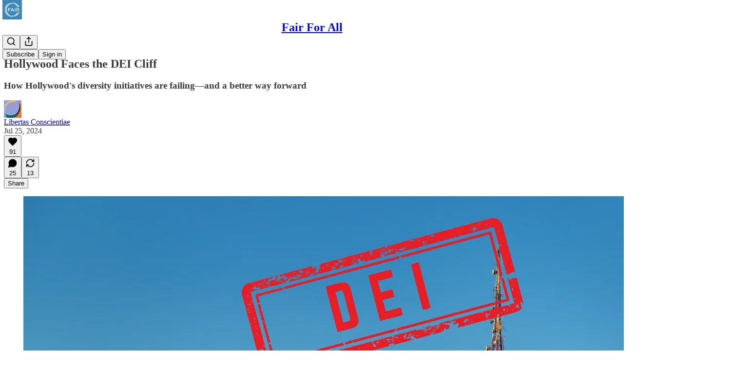

--- FILE ---
content_type: text/html; charset=utf-8
request_url: https://news.fairforall.org/p/hollywood-faces-the-dei-cliff
body_size: 43777
content:
<!DOCTYPE html>
<html lang="en">
    <head>
        <meta charset="utf-8" />
        <meta name="norton-safeweb-site-verification" content="24usqpep0ejc5w6hod3dulxwciwp0djs6c6ufp96av3t4whuxovj72wfkdjxu82yacb7430qjm8adbd5ezlt4592dq4zrvadcn9j9n-0btgdzpiojfzno16-fnsnu7xd" />
        
        <link rel="preconnect" href="https://substackcdn.com" />
        

        
            <title data-rh="true">Hollywood Faces the DEI Cliff - by Libertas Conscientiae</title>
            
            <meta data-rh="true" name="theme-color" content="#ffffff"/><meta data-rh="true" property="og:type" content="article"/><meta data-rh="true" property="og:title" content="Hollywood Faces the DEI Cliff"/><meta data-rh="true" name="twitter:title" content="Hollywood Faces the DEI Cliff"/><meta data-rh="true" name="description" content="How Hollywood&#x27;s diversity initiatives are failing—and a better way forward"/><meta data-rh="true" property="og:description" content="How Hollywood&#x27;s diversity initiatives are failing—and a better way forward"/><meta data-rh="true" name="twitter:description" content="How Hollywood&#x27;s diversity initiatives are failing—and a better way forward"/><meta data-rh="true" property="og:image" content="https://substackcdn.com/image/fetch/$s_!1n5n!,w_1200,h_675,c_fill,f_jpg,q_auto:good,fl_progressive:steep,g_auto/https%3A%2F%2Fsubstack-post-media.s3.amazonaws.com%2Fpublic%2Fimages%2F48424701-5fc2-422f-98a4-83e2cf8564eb_1640x924.png"/><meta data-rh="true" name="twitter:image" content="https://substackcdn.com/image/fetch/$s_!O9pt!,f_auto,q_auto:best,fl_progressive:steep/https%3A%2F%2Ffairforall.substack.com%2Fapi%2Fv1%2Fpost_preview%2F146919681%2Ftwitter.jpg%3Fversion%3D4"/><meta data-rh="true" name="twitter:card" content="summary_large_image"/>
            
            
        

        

        <style>
          @layer legacy, tailwind, pencraftReset, pencraft;
        </style>

        
        <link rel="preload" as="style" href="https://substackcdn.com/bundle/theme/main.57ec6396ea4b5be03b65.css" />
        
        
        

        
            
                <link rel="stylesheet" type="text/css" href="https://substackcdn.com/bundle/static/css/7276.42f3d4e7.css" />
            
                <link rel="stylesheet" type="text/css" href="https://substackcdn.com/bundle/static/css/7045.0b7473d2.css" />
            
                <link rel="stylesheet" type="text/css" href="https://substackcdn.com/bundle/static/css/852.9cd7f82f.css" />
            
                <link rel="stylesheet" type="text/css" href="https://substackcdn.com/bundle/static/css/8577.8d59a919.css" />
            
                <link rel="stylesheet" type="text/css" href="https://substackcdn.com/bundle/static/css/2967.9706c5e5.css" />
            
                <link rel="stylesheet" type="text/css" href="https://substackcdn.com/bundle/static/css/5611.463006e7.css" />
            
                <link rel="stylesheet" type="text/css" href="https://substackcdn.com/bundle/static/css/5234.fa27c86a.css" />
            
                <link rel="stylesheet" type="text/css" href="https://substackcdn.com/bundle/static/css/5366.448b38a4.css" />
            
                <link rel="stylesheet" type="text/css" href="https://substackcdn.com/bundle/static/css/3401.b546e778.css" />
            
                <link rel="stylesheet" type="text/css" href="https://substackcdn.com/bundle/static/css/5136.b664b468.css" />
            
                <link rel="stylesheet" type="text/css" href="https://substackcdn.com/bundle/static/css/main.aba729d8.css" />
            
                <link rel="stylesheet" type="text/css" href="https://substackcdn.com/bundle/static/css/6379.813be60f.css" />
            
                <link rel="stylesheet" type="text/css" href="https://substackcdn.com/bundle/static/css/5136.b664b468.css" />
            
                <link rel="stylesheet" type="text/css" href="https://substackcdn.com/bundle/static/css/3401.b546e778.css" />
            
                <link rel="stylesheet" type="text/css" href="https://substackcdn.com/bundle/static/css/5366.448b38a4.css" />
            
                <link rel="stylesheet" type="text/css" href="https://substackcdn.com/bundle/static/css/5234.fa27c86a.css" />
            
                <link rel="stylesheet" type="text/css" href="https://substackcdn.com/bundle/static/css/5611.463006e7.css" />
            
                <link rel="stylesheet" type="text/css" href="https://substackcdn.com/bundle/static/css/2967.9706c5e5.css" />
            
                <link rel="stylesheet" type="text/css" href="https://substackcdn.com/bundle/static/css/8577.8d59a919.css" />
            
                <link rel="stylesheet" type="text/css" href="https://substackcdn.com/bundle/static/css/7045.0b7473d2.css" />
            
        

        
        
        
        
        <meta name="viewport" content="width=device-width, initial-scale=1, maximum-scale=1, user-scalable=0, viewport-fit=cover" />
        <meta name="author" content="Libertas Conscientiae" />
        <meta property="og:url" content="https://news.fairforall.org/p/hollywood-faces-the-dei-cliff" />
        
        
        <link rel="canonical" href="https://news.fairforall.org/p/hollywood-faces-the-dei-cliff" />
        

        

        

        

        
            
                <link rel="shortcut icon" href="https://substackcdn.com/image/fetch/$s_!yQRw!,f_auto,q_auto:good,fl_progressive:steep/https%3A%2F%2Fbucketeer-e05bbc84-baa3-437e-9518-adb32be77984.s3.amazonaws.com%2Fpublic%2Fimages%2F7e777c5e-0998-4b54-941e-8fab69b056d7%2Ffavicon.ico">
            
        
            
                <link rel="icon" type="image/png" sizes="16x16" href="https://substackcdn.com/image/fetch/$s_!7il9!,f_auto,q_auto:good,fl_progressive:steep/https%3A%2F%2Fbucketeer-e05bbc84-baa3-437e-9518-adb32be77984.s3.amazonaws.com%2Fpublic%2Fimages%2F7e777c5e-0998-4b54-941e-8fab69b056d7%2Ffavicon-16x16.png">
            
        
            
                <link rel="icon" type="image/png" sizes="32x32" href="https://substackcdn.com/image/fetch/$s_!KPMN!,f_auto,q_auto:good,fl_progressive:steep/https%3A%2F%2Fbucketeer-e05bbc84-baa3-437e-9518-adb32be77984.s3.amazonaws.com%2Fpublic%2Fimages%2F7e777c5e-0998-4b54-941e-8fab69b056d7%2Ffavicon-32x32.png">
            
        
            
                <link rel="apple-touch-icon" sizes="57x57" href="https://substackcdn.com/image/fetch/$s_!5lCw!,f_auto,q_auto:good,fl_progressive:steep/https%3A%2F%2Fbucketeer-e05bbc84-baa3-437e-9518-adb32be77984.s3.amazonaws.com%2Fpublic%2Fimages%2F7e777c5e-0998-4b54-941e-8fab69b056d7%2Fapple-touch-icon-57x57.png">
            
        
            
                <link rel="apple-touch-icon" sizes="60x60" href="https://substackcdn.com/image/fetch/$s_!LxTS!,f_auto,q_auto:good,fl_progressive:steep/https%3A%2F%2Fbucketeer-e05bbc84-baa3-437e-9518-adb32be77984.s3.amazonaws.com%2Fpublic%2Fimages%2F7e777c5e-0998-4b54-941e-8fab69b056d7%2Fapple-touch-icon-60x60.png">
            
        
            
                <link rel="apple-touch-icon" sizes="72x72" href="https://substackcdn.com/image/fetch/$s_!ZuMN!,f_auto,q_auto:good,fl_progressive:steep/https%3A%2F%2Fbucketeer-e05bbc84-baa3-437e-9518-adb32be77984.s3.amazonaws.com%2Fpublic%2Fimages%2F7e777c5e-0998-4b54-941e-8fab69b056d7%2Fapple-touch-icon-72x72.png">
            
        
            
                <link rel="apple-touch-icon" sizes="76x76" href="https://substackcdn.com/image/fetch/$s_!EE3v!,f_auto,q_auto:good,fl_progressive:steep/https%3A%2F%2Fbucketeer-e05bbc84-baa3-437e-9518-adb32be77984.s3.amazonaws.com%2Fpublic%2Fimages%2F7e777c5e-0998-4b54-941e-8fab69b056d7%2Fapple-touch-icon-76x76.png">
            
        
            
                <link rel="apple-touch-icon" sizes="114x114" href="https://substackcdn.com/image/fetch/$s_!K4_N!,f_auto,q_auto:good,fl_progressive:steep/https%3A%2F%2Fbucketeer-e05bbc84-baa3-437e-9518-adb32be77984.s3.amazonaws.com%2Fpublic%2Fimages%2F7e777c5e-0998-4b54-941e-8fab69b056d7%2Fapple-touch-icon-114x114.png">
            
        
            
                <link rel="apple-touch-icon" sizes="120x120" href="https://substackcdn.com/image/fetch/$s_!ppKM!,f_auto,q_auto:good,fl_progressive:steep/https%3A%2F%2Fbucketeer-e05bbc84-baa3-437e-9518-adb32be77984.s3.amazonaws.com%2Fpublic%2Fimages%2F7e777c5e-0998-4b54-941e-8fab69b056d7%2Fapple-touch-icon-120x120.png">
            
        
            
                <link rel="apple-touch-icon" sizes="144x144" href="https://substackcdn.com/image/fetch/$s_!hCjM!,f_auto,q_auto:good,fl_progressive:steep/https%3A%2F%2Fbucketeer-e05bbc84-baa3-437e-9518-adb32be77984.s3.amazonaws.com%2Fpublic%2Fimages%2F7e777c5e-0998-4b54-941e-8fab69b056d7%2Fapple-touch-icon-144x144.png">
            
        
            
                <link rel="apple-touch-icon" sizes="152x152" href="https://substackcdn.com/image/fetch/$s_!9toH!,f_auto,q_auto:good,fl_progressive:steep/https%3A%2F%2Fbucketeer-e05bbc84-baa3-437e-9518-adb32be77984.s3.amazonaws.com%2Fpublic%2Fimages%2F7e777c5e-0998-4b54-941e-8fab69b056d7%2Fapple-touch-icon-152x152.png">
            
        
            
                <link rel="apple-touch-icon" sizes="167x167" href="https://substackcdn.com/image/fetch/$s_!CMr0!,f_auto,q_auto:good,fl_progressive:steep/https%3A%2F%2Fbucketeer-e05bbc84-baa3-437e-9518-adb32be77984.s3.amazonaws.com%2Fpublic%2Fimages%2F7e777c5e-0998-4b54-941e-8fab69b056d7%2Fapple-touch-icon-167x167.png">
            
        
            
                <link rel="apple-touch-icon" sizes="180x180" href="https://substackcdn.com/image/fetch/$s_!aVSQ!,f_auto,q_auto:good,fl_progressive:steep/https%3A%2F%2Fbucketeer-e05bbc84-baa3-437e-9518-adb32be77984.s3.amazonaws.com%2Fpublic%2Fimages%2F7e777c5e-0998-4b54-941e-8fab69b056d7%2Fapple-touch-icon-180x180.png">
            
        
            
                <link rel="apple-touch-icon" sizes="1024x1024" href="https://substackcdn.com/image/fetch/$s_!wj77!,f_auto,q_auto:good,fl_progressive:steep/https%3A%2F%2Fbucketeer-e05bbc84-baa3-437e-9518-adb32be77984.s3.amazonaws.com%2Fpublic%2Fimages%2F7e777c5e-0998-4b54-941e-8fab69b056d7%2Fapple-touch-icon-1024x1024.png">
            
        
            
        
            
        
            
        

        

        
            <link rel="alternate" type="application/rss+xml" href="/feed?sectionId=11245" title="Fair For All"/>
        

        
        
        

        <style>:root{--color_theme_bg_pop:#3b88be;--background_pop:#3b88be;--cover_bg_color:#FFFFFF;--cover_bg_color_secondary:#f0f0f0;--background_pop_darken:#357aab;--print_on_pop:#ffffff;--color_theme_bg_pop_darken:#357aab;--color_theme_print_on_pop:#ffffff;--color_theme_bg_pop_20:rgba(59, 136, 190, 0.2);--color_theme_bg_pop_30:rgba(59, 136, 190, 0.3);--print_pop:#3b88be;--color_theme_accent:#3b88be;--cover_print_primary:#363737;--cover_print_secondary:#757575;--cover_print_tertiary:#b6b6b6;--cover_border_color:#3b88be;--font_family_body_preset:'SF Pro Display', -apple-system, system-ui, BlinkMacSystemFont, 'Inter', 'Segoe UI', Roboto, Helvetica, Arial, sans-serif, 'Apple Color Emoji', 'Segoe UI Emoji', 'Segoe UI Symbol';--font_weight_body_preset:400;--font_preset_body:sans;--home_hero:magaziney;--home_posts:list;--web_bg_color:#ffffff;--background_contrast_1:#f0f0f0;--background_contrast_2:#dddddd;--background_contrast_3:#b7b7b7;--background_contrast_4:#929292;--background_contrast_5:#515151;--color_theme_bg_contrast_1:#f0f0f0;--color_theme_bg_contrast_2:#dddddd;--color_theme_bg_contrast_3:#b7b7b7;--color_theme_bg_contrast_4:#929292;--color_theme_bg_contrast_5:#515151;--color_theme_bg_elevated:#ffffff;--color_theme_bg_elevated_secondary:#f0f0f0;--color_theme_bg_elevated_tertiary:#dddddd;--color_theme_detail:#e6e6e6;--background_contrast_pop:rgba(59, 136, 190, 0.4);--color_theme_bg_contrast_pop:rgba(59, 136, 190, 0.4);--theme_bg_is_dark:0;--print_on_web_bg_color:#363737;--print_secondary_on_web_bg_color:#868787;--background_pop_rgb:59, 136, 190;--color_theme_bg_pop_rgb:59, 136, 190;--color_theme_accent_rgb:59, 136, 190;}</style>

        
            <link rel="stylesheet" href="https://substackcdn.com/bundle/theme/main.57ec6396ea4b5be03b65.css" />
        

        <style></style>

        

        

        

        
    </head>

    <body class="">
        

        

        

        

        

        

        <div id="entry">
            <div id="main" class="main typography use-theme-bg"><div class="pencraft pc-display-contents pc-reset pubTheme-yiXxQA"><div data-testid="navbar" class="main-menu"><div class="mainMenuContent-DME8DR"><div style="position:relative;height:71px;" class="pencraft pc-display-flex pc-gap-12 pc-paddingLeft-20 pc-paddingRight-20 pc-justifyContent-space-between pc-alignItems-center pc-reset border-bottom-detail-k1F6C4 topBar-pIF0J1"><div style="flex-basis:0px;flex-grow:1;" class="logoContainer-p12gJb"><a href="/" native class="pencraft pc-display-contents pc-reset"><div draggable="false" class="pencraft pc-display-flex pc-position-relative pc-reset"><div style="width:40px;height:40px;" class="pencraft pc-display-flex pc-reset bg-white-ZBV5av pc-borderRadius-sm overflow-hidden-WdpwT6 sizing-border-box-DggLA4"><picture><source type="image/webp" srcset="https://substackcdn.com/image/fetch/$s_!eKwa!,w_80,h_80,c_fill,f_webp,q_auto:good,fl_progressive:steep,g_auto/https%3A%2F%2Fbucketeer-e05bbc84-baa3-437e-9518-adb32be77984.s3.amazonaws.com%2Fpublic%2Fimages%2Fae1f5a65-45fa-4d12-b636-efe8f0917aa3_400x400.png"/><img src="https://substackcdn.com/image/fetch/$s_!eKwa!,w_80,h_80,c_fill,f_auto,q_auto:good,fl_progressive:steep,g_auto/https%3A%2F%2Fbucketeer-e05bbc84-baa3-437e-9518-adb32be77984.s3.amazonaws.com%2Fpublic%2Fimages%2Fae1f5a65-45fa-4d12-b636-efe8f0917aa3_400x400.png" sizes="100vw" alt="Fair For All" width="80" height="80" style="width:40px;height:40px;" draggable="false" class="img-OACg1c object-fit-cover-u4ReeV pencraft pc-reset"/></picture></div></div></a></div><div style="flex-grow:0;" class="titleContainer-DJYq5v"><h1 class="pencraft pc-reset font-pub-headings-FE5byy reset-IxiVJZ title-oOnUGd"><a href="/" class="pencraft pc-display-contents pc-reset">Fair For All</a></h1></div><div style="flex-basis:0px;flex-grow:1;" class="pencraft pc-display-flex pc-justifyContent-flex-end pc-alignItems-center pc-reset"><div class="buttonsContainer-SJBuep"><div class="pencraft pc-display-flex pc-gap-8 pc-justifyContent-flex-end pc-alignItems-center pc-reset navbar-buttons"><div class="pencraft pc-display-flex pc-gap-4 pc-reset"><span data-state="closed"><button tabindex="0" type="button" aria-label="Search" class="pencraft pc-reset pencraft iconButton-mq_Et5 iconButtonBase-dJGHgN buttonBase-GK1x3M buttonStyle-r7yGCK size_md-gCDS3o priority_tertiary-rlke8z"><svg xmlns="http://www.w3.org/2000/svg" width="20" height="20" viewBox="0 0 24 24" fill="none" stroke="currentColor" stroke-width="2" stroke-linecap="round" stroke-linejoin="round" class="lucide lucide-search"><circle cx="11" cy="11" r="8"></circle><path d="m21 21-4.3-4.3"></path></svg></button></span><button tabindex="0" type="button" aria-label="Share Publication" id="headlessui-menu-button-P0-5" aria-haspopup="menu" aria-expanded="false" data-headlessui-state class="pencraft pc-reset pencraft iconButton-mq_Et5 iconButtonBase-dJGHgN buttonBase-GK1x3M buttonStyle-r7yGCK size_md-gCDS3o priority_tertiary-rlke8z"><svg xmlns="http://www.w3.org/2000/svg" width="20" height="20" viewBox="0 0 24 24" fill="none" stroke="currentColor" stroke-width="2" stroke-linecap="round" stroke-linejoin="round" class="lucide lucide-share"><path d="M4 12v8a2 2 0 0 0 2 2h12a2 2 0 0 0 2-2v-8"></path><polyline points="16 6 12 2 8 6"></polyline><line x1="12" x2="12" y1="2" y2="15"></line></svg></button></div><button tabindex="0" type="button" data-testid="noncontributor-cta-button" class="pencraft pc-reset pencraft buttonBase-GK1x3M buttonText-X0uSmG buttonStyle-r7yGCK priority_primary-RfbeYt size_md-gCDS3o">Subscribe</button><button tabindex="0" type="button" native data-href="https://substack.com/sign-in?redirect=%2Fp%2Fhollywood-faces-the-dei-cliff&amp;for_pub=fairforall" class="pencraft pc-reset pencraft buttonBase-GK1x3M buttonText-X0uSmG buttonStyle-r7yGCK priority_tertiary-rlke8z size_md-gCDS3o">Sign in</button></div></div></div></div></div><div style="height:72px;"></div></div></div><div><script type="application/ld+json">{"@context":"https://schema.org","@type":"NewsArticle","url":"https://news.fairforall.org/p/hollywood-faces-the-dei-cliff","mainEntityOfPage":"https://news.fairforall.org/p/hollywood-faces-the-dei-cliff","headline":"Hollywood Faces the DEI Cliff","description":"How Hollywood's diversity initiatives are failing\u2014and a better way forward","image":[{"@type":"ImageObject","url":"https://substackcdn.com/image/fetch/$s_!1n5n!,f_auto,q_auto:good,fl_progressive:steep/https%3A%2F%2Fsubstack-post-media.s3.amazonaws.com%2Fpublic%2Fimages%2F48424701-5fc2-422f-98a4-83e2cf8564eb_1640x924.png"}],"datePublished":"2024-07-25T15:38:22+00:00","dateModified":"2024-07-25T15:38:22+00:00","isAccessibleForFree":true,"author":[{"@type":"Person","name":"Libertas Conscientiae","url":"https://substack.com/@libertasconscientiae","description":"Libertas is a Hollywood veteran who chooses to remain anonymous so that the message will transcend the messenger: truth will not be silenced and conscience shall never yield. ","identifier":"user:200349720","image":{"@type":"ImageObject","contentUrl":"https://substackcdn.com/image/fetch/$s_!z4rm!,f_auto,q_auto:good,fl_progressive:steep/https%3A%2F%2Fsubstack-post-media.s3.amazonaws.com%2Fpublic%2Fimages%2F3f533be1-649c-4439-81e3-7ff44790dd9e_144x144.png","thumbnailUrl":"https://substackcdn.com/image/fetch/$s_!z4rm!,w_128,h_128,c_limit,f_auto,q_auto:good,fl_progressive:steep/https%3A%2F%2Fsubstack-post-media.s3.amazonaws.com%2Fpublic%2Fimages%2F3f533be1-649c-4439-81e3-7ff44790dd9e_144x144.png"}}],"publisher":{"@type":"Organization","name":"Fair For All","url":"https://news.fairforall.org","description":"Promoting a common culture based on fairness, understanding, and humanity.","interactionStatistic":{"@type":"InteractionCounter","name":"Subscribers","interactionType":"https://schema.org/SubscribeAction","userInteractionCount":10000},"identifier":"pub:415200","logo":{"@type":"ImageObject","url":"https://substackcdn.com/image/fetch/$s_!eKwa!,f_auto,q_auto:good,fl_progressive:steep/https%3A%2F%2Fbucketeer-e05bbc84-baa3-437e-9518-adb32be77984.s3.amazonaws.com%2Fpublic%2Fimages%2Fae1f5a65-45fa-4d12-b636-efe8f0917aa3_400x400.png","contentUrl":"https://substackcdn.com/image/fetch/$s_!eKwa!,f_auto,q_auto:good,fl_progressive:steep/https%3A%2F%2Fbucketeer-e05bbc84-baa3-437e-9518-adb32be77984.s3.amazonaws.com%2Fpublic%2Fimages%2Fae1f5a65-45fa-4d12-b636-efe8f0917aa3_400x400.png","thumbnailUrl":"https://substackcdn.com/image/fetch/$s_!eKwa!,w_128,h_128,c_limit,f_auto,q_auto:good,fl_progressive:steep/https%3A%2F%2Fbucketeer-e05bbc84-baa3-437e-9518-adb32be77984.s3.amazonaws.com%2Fpublic%2Fimages%2Fae1f5a65-45fa-4d12-b636-efe8f0917aa3_400x400.png"},"image":{"@type":"ImageObject","url":"https://substackcdn.com/image/fetch/$s_!eKwa!,f_auto,q_auto:good,fl_progressive:steep/https%3A%2F%2Fbucketeer-e05bbc84-baa3-437e-9518-adb32be77984.s3.amazonaws.com%2Fpublic%2Fimages%2Fae1f5a65-45fa-4d12-b636-efe8f0917aa3_400x400.png","contentUrl":"https://substackcdn.com/image/fetch/$s_!eKwa!,f_auto,q_auto:good,fl_progressive:steep/https%3A%2F%2Fbucketeer-e05bbc84-baa3-437e-9518-adb32be77984.s3.amazonaws.com%2Fpublic%2Fimages%2Fae1f5a65-45fa-4d12-b636-efe8f0917aa3_400x400.png","thumbnailUrl":"https://substackcdn.com/image/fetch/$s_!eKwa!,w_128,h_128,c_limit,f_auto,q_auto:good,fl_progressive:steep/https%3A%2F%2Fbucketeer-e05bbc84-baa3-437e-9518-adb32be77984.s3.amazonaws.com%2Fpublic%2Fimages%2Fae1f5a65-45fa-4d12-b636-efe8f0917aa3_400x400.png"},"sameAs":["https://twitter.com/fairforall_org"]},"interactionStatistic":[{"@type":"InteractionCounter","interactionType":"https://schema.org/LikeAction","userInteractionCount":91},{"@type":"InteractionCounter","interactionType":"https://schema.org/ShareAction","userInteractionCount":13},{"@type":"InteractionCounter","interactionType":"https://schema.org/CommentAction","userInteractionCount":25}]}</script><div aria-label="Post" role="main" class="single-post-container"><div class="container"><div class="single-post"><div class="pencraft pc-display-contents pc-reset pubTheme-yiXxQA"><article class="typography newsletter-post post"><div role="region" aria-label="Post header" class="post-header"><div class="pencraft pc-display-flex pc-reset post-label"><a href="https://news.fairforall.org/s/fair-perspectives/?utm_source=substack&amp;utm_medium=menu" class="pencraft pc-reset color-secondary-ls1g8s line-height-20-t4M0El font-meta-MWBumP size-14-MLPa7j weight-medium-fw81nC transform-uppercase-yKDgcq reset-IxiVJZ meta-EgzBVA">Articles</a></div><h1 dir="auto" class="post-title published title-X77sOw">Hollywood Faces the DEI Cliff</h1><h3 dir="auto" class="subtitle subtitle-HEEcLo">How Hollywood's diversity initiatives are failing—and a better way forward</h3><div aria-label="Post UFI" role="region" class="pencraft pc-display-flex pc-flexDirection-column pc-paddingBottom-16 pc-reset"><div class="pencraft pc-display-flex pc-flexDirection-column pc-paddingTop-16 pc-paddingBottom-16 pc-reset"><div class="pencraft pc-display-flex pc-gap-12 pc-alignItems-center pc-reset byline-wrapper"><div class="pencraft pc-display-flex pc-reset"><div class="pencraft pc-display-flex pc-flexDirection-row pc-gap-8 pc-alignItems-center pc-justifyContent-flex-start pc-reset"><div style="--scale:36px;--offset:9px;--border-width:4.5px;" class="pencraft pc-display-flex pc-flexDirection-row pc-alignItems-center pc-justifyContent-flex-start pc-reset ltr-qDBmby"><a href="https://substack.com/@libertasconscientiae" aria-label="View Libertas Conscientiae's profile" class="pencraft pc-display-contents pc-reset"><div style="--scale:36px;" tabindex="0" class="pencraft pc-display-flex pc-width-36 pc-height-36 pc-justifyContent-center pc-alignItems-center pc-position-relative pc-reset bg-secondary-UUD3_J flex-auto-j3S2WA animate-XFJxE4 outline-detail-vcQLyr pc-borderRadius-full overflow-hidden-WdpwT6 sizing-border-box-DggLA4 pressable-sm-YIJFKJ showFocus-sk_vEm container-TAtrWj interactive-UkK0V6 avatar-u8q6xB last-JfNEJ_"><div style="--scale:36px;" title="Libertas Conscientiae" class="pencraft pc-display-flex pc-width-36 pc-height-36 pc-justifyContent-center pc-alignItems-center pc-position-relative pc-reset bg-secondary-UUD3_J flex-auto-j3S2WA outline-detail-vcQLyr pc-borderRadius-full overflow-hidden-WdpwT6 sizing-border-box-DggLA4 container-TAtrWj"><picture><source type="image/webp" srcset="https://substackcdn.com/image/fetch/$s_!z4rm!,w_36,h_36,c_fill,f_webp,q_auto:good,fl_progressive:steep/https%3A%2F%2Fsubstack-post-media.s3.amazonaws.com%2Fpublic%2Fimages%2F3f533be1-649c-4439-81e3-7ff44790dd9e_144x144.png 36w, https://substackcdn.com/image/fetch/$s_!z4rm!,w_72,h_72,c_fill,f_webp,q_auto:good,fl_progressive:steep/https%3A%2F%2Fsubstack-post-media.s3.amazonaws.com%2Fpublic%2Fimages%2F3f533be1-649c-4439-81e3-7ff44790dd9e_144x144.png 72w, https://substackcdn.com/image/fetch/$s_!z4rm!,w_108,h_108,c_fill,f_webp,q_auto:good,fl_progressive:steep/https%3A%2F%2Fsubstack-post-media.s3.amazonaws.com%2Fpublic%2Fimages%2F3f533be1-649c-4439-81e3-7ff44790dd9e_144x144.png 108w" sizes="36px"/><img src="https://substackcdn.com/image/fetch/$s_!z4rm!,w_36,h_36,c_fill,f_auto,q_auto:good,fl_progressive:steep/https%3A%2F%2Fsubstack-post-media.s3.amazonaws.com%2Fpublic%2Fimages%2F3f533be1-649c-4439-81e3-7ff44790dd9e_144x144.png" sizes="36px" alt="Libertas Conscientiae's avatar" srcset="https://substackcdn.com/image/fetch/$s_!z4rm!,w_36,h_36,c_fill,f_auto,q_auto:good,fl_progressive:steep/https%3A%2F%2Fsubstack-post-media.s3.amazonaws.com%2Fpublic%2Fimages%2F3f533be1-649c-4439-81e3-7ff44790dd9e_144x144.png 36w, https://substackcdn.com/image/fetch/$s_!z4rm!,w_72,h_72,c_fill,f_auto,q_auto:good,fl_progressive:steep/https%3A%2F%2Fsubstack-post-media.s3.amazonaws.com%2Fpublic%2Fimages%2F3f533be1-649c-4439-81e3-7ff44790dd9e_144x144.png 72w, https://substackcdn.com/image/fetch/$s_!z4rm!,w_108,h_108,c_fill,f_auto,q_auto:good,fl_progressive:steep/https%3A%2F%2Fsubstack-post-media.s3.amazonaws.com%2Fpublic%2Fimages%2F3f533be1-649c-4439-81e3-7ff44790dd9e_144x144.png 108w" width="36" height="36" draggable="false" class="img-OACg1c object-fit-cover-u4ReeV pencraft pc-reset"/></picture></div></div></a></div></div></div><div class="pencraft pc-display-flex pc-flexDirection-column pc-reset"><div class="pencraft pc-reset color-pub-primary-text-NyXPlw line-height-20-t4M0El font-meta-MWBumP size-11-NuY2Zx weight-medium-fw81nC transform-uppercase-yKDgcq reset-IxiVJZ meta-EgzBVA"><span data-state="closed"><a href="https://substack.com/@libertasconscientiae" class="pencraft pc-reset decoration-hover-underline-ClDVRM reset-IxiVJZ">Libertas Conscientiae</a></span></div><div class="pencraft pc-display-flex pc-gap-4 pc-reset"><div class="pencraft pc-reset color-pub-secondary-text-hGQ02T line-height-20-t4M0El font-meta-MWBumP size-11-NuY2Zx weight-medium-fw81nC transform-uppercase-yKDgcq reset-IxiVJZ meta-EgzBVA">Jul 25, 2024</div></div></div></div></div><div class="pencraft pc-display-flex pc-gap-16 pc-paddingTop-16 pc-paddingBottom-16 pc-justifyContent-space-between pc-alignItems-center pc-reset flex-grow-rzmknG border-top-detail-themed-k9TZAY border-bottom-detail-themed-Ua9186 post-ufi"><div class="pencraft pc-display-flex pc-gap-8 pc-reset"><div class="like-button-container post-ufi-button style-button"><button tabindex="0" type="button" aria-label="Like (91)" aria-pressed="false" class="pencraft pc-reset pencraft post-ufi-button style-button has-label with-border"><svg role="img" style="height:20px;width:20px;" width="20" height="20" viewBox="0 0 24 24" fill="#000000" stroke-width="2" stroke="#000" xmlns="http://www.w3.org/2000/svg" class="icon"><g><title></title><svg xmlns="http://www.w3.org/2000/svg" width="24" height="24" viewBox="0 0 24 24" stroke-width="2" stroke-linecap="round" stroke-linejoin="round" class="lucide lucide-heart"><path d="M19 14c1.49-1.46 3-3.21 3-5.5A5.5 5.5 0 0 0 16.5 3c-1.76 0-3 .5-4.5 2-1.5-1.5-2.74-2-4.5-2A5.5 5.5 0 0 0 2 8.5c0 2.3 1.5 4.05 3 5.5l7 7Z"></path></svg></g></svg><div class="label">91</div></button></div><button tabindex="0" type="button" aria-label="View comments (25)" data-href="https://news.fairforall.org/p/hollywood-faces-the-dei-cliff/comments" class="pencraft pc-reset pencraft post-ufi-button style-button post-ufi-comment-button has-label with-border"><svg role="img" style="height:20px;width:20px;" width="20" height="20" viewBox="0 0 24 24" fill="#000000" stroke-width="2" stroke="#000" xmlns="http://www.w3.org/2000/svg" class="icon"><g><title></title><svg xmlns="http://www.w3.org/2000/svg" width="24" height="24" viewBox="0 0 24 24" stroke-width="2" stroke-linecap="round" stroke-linejoin="round" class="lucide lucide-message-circle"><path d="M7.9 20A9 9 0 1 0 4 16.1L2 22Z"></path></svg></g></svg><div class="label">25</div></button><button tabindex="0" type="button" class="pencraft pc-reset pencraft post-ufi-button style-button has-label with-border"><svg role="img" style="height:20px;width:20px;" width="20" height="20" viewBox="0 0 24 24" fill="none" stroke-width="2" stroke="#000" xmlns="http://www.w3.org/2000/svg" class="icon"><g><title></title><path d="M21 3V8M21 8H16M21 8L18 5.29962C16.7056 4.14183 15.1038 3.38328 13.3879 3.11547C11.6719 2.84766 9.9152 3.08203 8.32951 3.79031C6.74382 4.49858 5.39691 5.65051 4.45125 7.10715C3.5056 8.5638 3.00158 10.2629 3 11.9996M3 21V16M3 16H8M3 16L6 18.7C7.29445 19.8578 8.89623 20.6163 10.6121 20.8841C12.3281 21.152 14.0848 20.9176 15.6705 20.2093C17.2562 19.501 18.6031 18.3491 19.5487 16.8925C20.4944 15.4358 20.9984 13.7367 21 12" stroke-linecap="round" stroke-linejoin="round"></path></g></svg><div class="label">13</div></button></div><div class="pencraft pc-display-flex pc-gap-8 pc-reset"><button tabindex="0" type="button" class="pencraft pc-reset pencraft post-ufi-button style-button has-label with-border"><div class="label">Share</div></button></div></div></div></div><div class="visibility-check"></div><div><div class="available-content"><div dir="auto" class="body markup"><div class="captioned-image-container"><figure><a target="_blank" href="https://substackcdn.com/image/fetch/$s_!1n5n!,f_auto,q_auto:good,fl_progressive:steep/https%3A%2F%2Fsubstack-post-media.s3.amazonaws.com%2Fpublic%2Fimages%2F48424701-5fc2-422f-98a4-83e2cf8564eb_1640x924.png" data-component-name="Image2ToDOM" rel class="image-link image2 is-viewable-img can-restack"><div class="image2-inset can-restack"><picture><source type="image/webp" srcset="https://substackcdn.com/image/fetch/$s_!1n5n!,w_424,c_limit,f_webp,q_auto:good,fl_progressive:steep/https%3A%2F%2Fsubstack-post-media.s3.amazonaws.com%2Fpublic%2Fimages%2F48424701-5fc2-422f-98a4-83e2cf8564eb_1640x924.png 424w, https://substackcdn.com/image/fetch/$s_!1n5n!,w_848,c_limit,f_webp,q_auto:good,fl_progressive:steep/https%3A%2F%2Fsubstack-post-media.s3.amazonaws.com%2Fpublic%2Fimages%2F48424701-5fc2-422f-98a4-83e2cf8564eb_1640x924.png 848w, https://substackcdn.com/image/fetch/$s_!1n5n!,w_1272,c_limit,f_webp,q_auto:good,fl_progressive:steep/https%3A%2F%2Fsubstack-post-media.s3.amazonaws.com%2Fpublic%2Fimages%2F48424701-5fc2-422f-98a4-83e2cf8564eb_1640x924.png 1272w, https://substackcdn.com/image/fetch/$s_!1n5n!,w_1456,c_limit,f_webp,q_auto:good,fl_progressive:steep/https%3A%2F%2Fsubstack-post-media.s3.amazonaws.com%2Fpublic%2Fimages%2F48424701-5fc2-422f-98a4-83e2cf8564eb_1640x924.png 1456w" sizes="100vw"/><img src="https://substackcdn.com/image/fetch/$s_!1n5n!,w_1456,c_limit,f_auto,q_auto:good,fl_progressive:steep/https%3A%2F%2Fsubstack-post-media.s3.amazonaws.com%2Fpublic%2Fimages%2F48424701-5fc2-422f-98a4-83e2cf8564eb_1640x924.png" width="1456" height="820" data-attrs="{&quot;src&quot;:&quot;https://substack-post-media.s3.amazonaws.com/public/images/48424701-5fc2-422f-98a4-83e2cf8564eb_1640x924.png&quot;,&quot;srcNoWatermark&quot;:null,&quot;fullscreen&quot;:null,&quot;imageSize&quot;:null,&quot;height&quot;:820,&quot;width&quot;:1456,&quot;resizeWidth&quot;:null,&quot;bytes&quot;:2410819,&quot;alt&quot;:null,&quot;title&quot;:null,&quot;type&quot;:&quot;image/png&quot;,&quot;href&quot;:null,&quot;belowTheFold&quot;:false,&quot;topImage&quot;:true,&quot;internalRedirect&quot;:null,&quot;isProcessing&quot;:false,&quot;align&quot;:null,&quot;offset&quot;:false}" alt srcset="https://substackcdn.com/image/fetch/$s_!1n5n!,w_424,c_limit,f_auto,q_auto:good,fl_progressive:steep/https%3A%2F%2Fsubstack-post-media.s3.amazonaws.com%2Fpublic%2Fimages%2F48424701-5fc2-422f-98a4-83e2cf8564eb_1640x924.png 424w, https://substackcdn.com/image/fetch/$s_!1n5n!,w_848,c_limit,f_auto,q_auto:good,fl_progressive:steep/https%3A%2F%2Fsubstack-post-media.s3.amazonaws.com%2Fpublic%2Fimages%2F48424701-5fc2-422f-98a4-83e2cf8564eb_1640x924.png 848w, https://substackcdn.com/image/fetch/$s_!1n5n!,w_1272,c_limit,f_auto,q_auto:good,fl_progressive:steep/https%3A%2F%2Fsubstack-post-media.s3.amazonaws.com%2Fpublic%2Fimages%2F48424701-5fc2-422f-98a4-83e2cf8564eb_1640x924.png 1272w, https://substackcdn.com/image/fetch/$s_!1n5n!,w_1456,c_limit,f_auto,q_auto:good,fl_progressive:steep/https%3A%2F%2Fsubstack-post-media.s3.amazonaws.com%2Fpublic%2Fimages%2F48424701-5fc2-422f-98a4-83e2cf8564eb_1640x924.png 1456w" sizes="100vw" fetchpriority="high" class="sizing-normal"/></picture><div class="image-link-expand"><div class="pencraft pc-display-flex pc-gap-8 pc-reset"><button tabindex="0" type="button" class="pencraft pc-reset pencraft icon-container restack-image"><svg role="img" style="height:20px;width:20px" width="20" height="20" viewBox="0 0 20 20" fill="none" stroke-width="1.5" stroke="var(--color-fg-primary)" stroke-linecap="round" stroke-linejoin="round" xmlns="http://www.w3.org/2000/svg"><g><title></title><path d="M2.53001 7.81595C3.49179 4.73911 6.43281 2.5 9.91173 2.5C13.1684 2.5 15.9537 4.46214 17.0852 7.23684L17.6179 8.67647M17.6179 8.67647L18.5002 4.26471M17.6179 8.67647L13.6473 6.91176M17.4995 12.1841C16.5378 15.2609 13.5967 17.5 10.1178 17.5C6.86118 17.5 4.07589 15.5379 2.94432 12.7632L2.41165 11.3235M2.41165 11.3235L1.5293 15.7353M2.41165 11.3235L6.38224 13.0882"></path></g></svg></button><button tabindex="0" type="button" class="pencraft pc-reset pencraft icon-container view-image"><svg xmlns="http://www.w3.org/2000/svg" width="20" height="20" viewBox="0 0 24 24" fill="none" stroke="currentColor" stroke-width="2" stroke-linecap="round" stroke-linejoin="round" class="lucide lucide-maximize2 lucide-maximize-2"><polyline points="15 3 21 3 21 9"></polyline><polyline points="9 21 3 21 3 15"></polyline><line x1="21" x2="14" y1="3" y2="10"></line><line x1="3" x2="10" y1="21" y2="14"></line></svg></button></div></div></div></a></figure></div><p>The DEI cliff is real. </p><p><span>Since </span><a href="https://open.substack.com/pub/fairforall/p/requiem-for-the-oscars-the-academy?r=go7mm&amp;utm_medium=ios" rel>I first called out</a><span> the Academy of Motion Picture Arts and Sciences (AMPAS) over its “inclusion standards” five months ago, both the Academy and the public punching bag formerly known as the Walt Disney Company have faced a calamitous onslaught of public relations embarrassments, all related to their “diversity and inclusion” efforts.</span></p><p>It’s emblematic of a reckoning facing the entertainment industry at large, and for which there appears to be no solution in sight. Only there is—but before we address it, let’s revisit how we got here. </p><p><strong>AMPAS</strong></p><p><span>The Academy’s current woes center around the flagship </span><a href="https://www.academymuseum.org/en/visit" rel>Academy Museum</a><span> which should have been a public relations lay-up when it opened in the Fall of 2021. Anti-Defamation League CEO Jonathan Greenblatt, who attended the opening, </span><a href="https://www.rollingstone.com/tv-movies/tv-movie-news/academy-museum-motion-pictures-jewish-representation-1283537" rel>was blunt in his assessment</a><span>: “As I walked through, I literally turned to the person I was there with and said to him, ‘Where are the Jews?’” </span></p><p><span>What many expected to be a self-celebratory movie history museum was instead unveiled as a self-abasing propaganda outpost, deliberately </span><a href="https://forward.com/news/476670/jews-built-hollywood-so-why-is-their-history-erased-from-the-academys-new/" rel>designed to diminish</a><span> the Jewish immigrants who created Hollywood. Guided by the “Inclusion Advisory Committee,” insiders like Senior Director of Curatorial Affairs Doris Berger conceded that rewriting history was precisely the point: “We opted not to tell a chronological history… Our goal is to tell complex stories and question film history – so much of which has been forgotten and underrepresented. We are questioning a canon and creating a canon.”</span></p><p>In other words, erase actual Hollywood history and replace it with a fabrication. </p><p><span>In March of 2022, however, </span><a href="https://www.nytimes.com/2022/03/21/movies/academy-museum-jewish-founders.html" rel>the Museum backtracked</a><span>, promising to develop a new exhibit: &quot;Hollywoodland: Jewish Founders and the Making of a Movie Capital.” </span></p><p><span>Surely, the long-awaited “Hollywoodland” exhibit would right the ship? Hardly. More than two years after it was announced, “Hollywoodland&quot; opened this past May to renewed fury. Michael Kaplan, writing for The Algemeiner, </span><a href="https://www.algemeiner.com/2024/05/28/motion-picture-academy-museum-fixes-its-problem-of-excluding-jews-by-demonizing-them/" rel>observed</a><span> that the exhibit was “the smallest of any exhibit in the museum” and that the biographical panels on Hollywood’s founders were decidedly negative, characterizing Jack Warner as a “womanizer,” Harry Cohn as a “tyrant and a predator,” citing Carl Laemmle for his “nepotism” and slandering them collectively for their studios’ “prejudices.&quot;</span></p><p><span>The next morning, </span><a href="https://www.hollywoodreporter.com/movies/movie-news/jacqueline-stewart-out-academy-museum-chief-1235910700/#" rel>a bombshell</a><span>: Academy Museum director Stewart, who had succeeded previous director Bill Kramer in July of 2022 after he ascended to CEO of the Academy, would be “returning to her faculty position at the University of Chicago.” Stewart’s “departure” (aka &quot;firing&quot;) did not quell the anger. The following week, Los Angeles Magazine </span><a href="https://lamag.com/film/academy-museum-hollywoodland-exhibit-fails-jews-ghetto" rel>joined</a><span> the pile-on. Television scribe Patrick Moss was blunt:</span></p><blockquote><p>“The exhibit is a lazy and insidious condemnation of Hollywood's founders… The focus is not on the founders' achievements—but on their sins.”</p></blockquote><p><a href="https://www.unitedjewishwriters.com" rel>United Jewish Writers</a><span>—formed in the wake of the October 7 Hamas attack in Israel—then rallied more than three-hundred signatures to an open letter </span><a href="https://www.jta.org/2024/06/10/culture/las-academy-museum-to-revise-exhibit-on-jewish-founders-after-criticism-from-jewish-hollywood-figures" rel>calling on the Museum</a><span> to revise the exhibit, and less than two weeks after Stewart’s ouster, the Museum </span><a href="https://www.nytimes.com/2024/06/10/movies/academy-museum-jewish-exhibition.html?searchResultPosition=1" rel>agreed</a><span>. </span></p><p><span>But critics weren’t done. The nonprofit </span><a href="https://stopantisemitism.org" rel>StopAntisemitism</a><span> has since entered the fray, </span><a href="https://www.thewrap.com/jewish-group-demands-academy-museum-fire-antisemitic-curator-dara-jaffe/" rel>calling for the firing</a><span> of curator Dara Jaffe. </span></p><p>Oddly quiet throughout the whole affair? The inaptly named &quot;Inclusion Advisory Committee” which, like the Academy’s Inclusion Standards, has been exposed as a failure. </p><p><strong>DISNEY</strong></p><p><span>Since Bob Iger handed the CEO reins to Bob Chapek in February of 2020, the house that Walt built has begun to look less like Sleeping Beauty’s Castle than a real life </span><em>Game of Thrones</em><span>. </span></p><p><span>It began in March of 2022 when Chapek sought to forge a more politically neutral path than his predecessor by refusing to condemn Florida’s recently passed Parental Rights in Education bill, dubbed the “Don’t Say Gay” bill by detractors. Days later he was </span><a href="https://www.npr.org/2022/03/08/1085130633/disney-response-florida-bill-dont-say-gay" rel>reversing himself</a><span> and </span><a href="https://www.nbcnews.com/pop-culture/movies/disney-ceo-apologizes-employees-response-florida-dont-say-gay-bill-rcna19736" rel>apologizing to employees</a><span>, committing to work for the bill’s repeal.  </span></p><p><span>Within weeks, Florida Governor Ron DeSantis retaliated by promising to </span><a href="https://edition.cnn.com/2022/04/27/us/reedy-creek-disney-whats-next/" rel>undo</a><span> Disney’s 55-year-old self-governing Reedy Creek Improvement District. Chatter that Chapek’s job was already in jeopardy reached a fever pitch that June when he </span><a href="https://variety.com/2022/biz/news/bob-chapek-peter-rice-1235295341/" rel>unexpectedly fired </a><span>Chairman of Walt Disney Television Peter Rice, widely seen as his most likely replacement. Chapek promptly received a </span><a href="https://www.cnbc.com/2022/06/28/disney-board-votes-to-extend-ceo-bob-chapeks-contract-by-three-years.html" rel>three-year renewal on his contract</a><span>, but within five months </span><a href="https://www.latimes.com/entertainment-arts/business/story/2022-11-21/bob-chapek-disney-ouster-bog-iger" rel>he was gone and Iger was back</a><span>. </span></p><p><span>This time Iger would get </span><a href="https://www.latimes.com/la-influential/story/2024-07-07/bob-iger-disney" rel>no honeymoon</a><span>. Less than a month after Florida completed its </span><a href="https://deadline.com/2023/02/ron-desantis-disney-florida-reedy-creek-special-district-1235272903/#" rel>takeover</a><span> of Reedy Creek in February of 2023, conservative activist Chris Rufo published whistleblower-furnished video depicting high-ranking Disney executives and creatives </span><a href="https://x.com/realchrisrufo/status/1508934581092765700" rel>discussing</a><span> &quot;exploring queer stories” and &quot;canonical trans characters,” </span><a href="https://x.com/realchrisrufo/status/1508926408332034049" rel>the inclusion of</a><span> “many, many, many LGBTQIA characters in our stories” and the </span><a href="https://x.com/realchrisrufo/status/1508912865293619202?ref_src=twsrc%5Etfw%7Ctwcamp%5Etweetembed%7Ctwterm%5E1508912865293619202%7Ctwgr%5Eefcafd6ac231160606ee4809e99569682f7d1c82%7Ctwcon%5Es1_&amp;ref_url=https%3A%2F%2Fwww.westernjournal.com%2Fleaked-footage-disney-producer-brags-pushing-gay-agenda-cartoons-president-wants-many-lgbt-characters%2F" rel>imposition of</a><span> a “not-at-all-secret gay agenda” on the company’s animated television content. </span></p><p><span>Three months later, Chief Diversity Officer Latondra Newton was </span><a href="https://deadline.com/2023/06/disney-latondra-newton-leaving-chief-diversity-officer-1235421379/#" rel>on her way out</a><span> and by September of 2023 Iger had once again reversed the company’s messaging, </span><a href="https://www.reuters.com/business/media-telecom/disney-ceo-says-company-will-quiet-noise-culture-wars-analyst-2023-09-20/" rel>assuring investors</a><span> that Disney would “quiet the noise” on culture war issues, reinforcing that position in November at the New York Times DealBook Summit </span><a href="https://www.cnbc.com/2023/11/30/disney-ceo-bob-iger-says-movies-have-been-too-focused-on-messaging.html" rel>where he told</a><span> Times columnist Andrew Ross Sorkin: &quot;We have to entertain first. It’s not about messages.” A brutal October 2023 </span><a href="https://www.hollywoodreporter.com/tv/tv-news/south-park-disney-kathleen-kennedy-gina-carano-1235632407/" rel>skewering</a><span> of Disney DEI casting practices on </span><em>South Park</em><span> was also a likely factor.  </span></p><p><span>Iger’s turnaround was also motivated by new troubles. Activist investor Nelson Peltz and his Trian Group </span><a href="https://variety.com/2023/tv/news/disney-bob-chapek-iger-nelson-peltz-timeline-explained-1235491910/" rel>had been sniffing around the company</a><span> since July of 2022 when Chapek looked most vulnerable. Later that year it was revealed that Peltz had taken an $800 million stake in the company and was threatening a proxy fight to secure himself a board seat. In a fit of panic, the board fired Chapek and re-hired Iger. </span></p><p><span>A harsh critic of the company’s detour into the culture wars, Peltz backed off in January 2023 to give Iger time to right the ship. By November, his patience had worn thin and the proxy threat was back on, forcing Iger to find sacrificial lambs like veteran executive </span><a href="https://variety.com/2024/film/news/disney-sean-bailey-exits-movie-studio-1235923336/" rel>Sean Bailey</a><span>, widely blamed for race-flipping casting controversies surrounding </span><em><a href="https://www.thestreet.com/entertainment/heres-the-video-that-sparked-the-snow-white-outrage" rel>The Little Mermaid</a><span> </span></em><span>and </span><em><a href="https://www.forbes.com/sites/danidiplacido/2023/08/22/the-many-controversies-of-disneys-snow-white-remake-explained/" rel>Snow White</a><span>.</span></em><span> The latter faced further </span><a href="https://www.telegraph.co.uk/world-news/2023/08/18/disney-snow-white-seven-dwarfs-remake-woke-backlash/" rel>public relations embarrassments </a><span>over its </span><a href="https://www.indiewire.com/features/general/peter-dinklage-snow-white-and-the-seven-dwarfs-backlash-little-people-1234695983/" rel>casting and then non-casting</a><span> of little people followed by star Rachel Zegler’s </span><a href="https://www.newsweek.com/snow-white-strikes-disney-hollywood-rachel-zegler-1819597" rel>denigration</a><span> of the original animated classic. </span></p><p><span>Weeks later the knives were out again when the </span><a href="https://www.nytimes.com/2022/04/17/business/disney-politics-florida.html" rel>New York Times reported</a><span> that the company’s “</span><a href="https://storiesmatter.thewaltdisneycompany.com" rel>Stories Matter</a><span>” team had flagged </span><em>Peter Pan </em><span>characters Tinker Bell and Captain Hook as “potentially problematic” owing to Tink's “body issues” and the depiction of a person with a disability as a villain. The</span><a href="https://yuribezmenov.substack.com/p/disney-stories-matter-dei-reimagined-agitprop?r=go7mm&amp;utm_medium=ios&amp;triedRedirect=true" rel> backlash</a><span> was brutal, re-energizing the </span><a href="https://x.com/hashtag/BoycottDisney?src=hashtag_click" rel>#boycottdisney</a><span> and </span><a href="https://dumpdisney.com" rel>Dump Disney</a><span> campaigns </span><a href="https://www.salon.com/2022/03/30/boycottdisney-how-disneys-new-ceo-has-managed-to-anger-both-sides-of-the-culture/" rel>begun</a><span> during Chapek’s tenure. </span></p><p><span>Finally, on June 20, Guerrilla journalist James O’Keefe dropped the first of an expected series of </span><a href="https://x.com/JamesOKeefeIII/status/1803833834946883901?ref_src=twsrc%5Etfw%7Ctwcamp%5Etweetembed%7Ctwterm%5E1803833834946883901%7Ctwgr%5E16a2c8feb3560eeb858063c273a124804f4faed2%7Ctwcon%5Es1_&amp;ref_url=https%3A%2F%2Fwww.hollywoodintoto.com%2Fokeefe-film-threat-disney-dei-agenda%2F" rel>undercover videos</a><span> showing Disney Senior Vice President Michael Giordano complaining that Disney engages in hiring discrimination not just against caucasian men, but against mixed race men and African-American men who don’t look “black enough.” Elon Musk shared O’Keefe’s clips with his nearly 200 million followers, </span><a href="https://www.hollywoodintoto.com/okeefe-film-threat-disney-dei-agenda/" rel>while others </a><span>took occasion to remind everyone that Alan Ng, Editor-in-Chief of </span><a href="http://filmthreat.com" rel>FilmThreat.com</a><span>, had been </span><a href="https://www.hollywoodintoto.com/alan-ng-disney-d-files-interview/" rel>methodically exposing</a><span> Disney’s DEI hypocrisy for months in his </span><a href="https://filmthreat.com/tag/the-d-files/" rel>D-Files</a><span> series. </span></p><p><span>Bob Iger </span><a href="https://www.businessinsider.com/bob-iger-woke-disney-is-over-not-silence-his-critics-2024-4?op=1" rel>may believe</a><span> it’s not Disney’s job to “advance any kind of agenda,” but the rest of the company clearly didn’t get the memo. </span></p><p>Like the Academy Museum’s “Inclusion Advisory Committee,” the most visibly invisible party here is the Stories Matter team whose job presumably entails forestalling such troubles, not exacerbating them. Once again, the people tasked with resolving problems have become the problem. </p><p><strong>THE FAIR SOLUTION</strong></p><p><span>The Academy doesn’t discuss the composition of its “Inclusion Advisory Committee,” but Disney puts the </span><a href="https://storiesmatter.thewaltdisneycompany.com" rel>Stories Matter Advisory Council</a><span> front and center. Among the organizations comprising the 11-member council are the GLAAD Media Institute, Geena Davis Institute on Gender in Media, African American Film Critics Association and disability representation watchdog RespectAbility. Had any of them shown as much interest in </span><a href="https://andrewdoyle.substack.com/p/is-this-the-end-for-dei?utm_medium=ios" rel>helping</a><span> Disney navigate the </span><a href="https://abcnews.go.com/US/corporate-america-slashing-dei-workers-amid-backlash-diversity/story?id=100477952" rel>treacherous waters</a><span> of the culture’s </span><a href="https://www.forbes.com/sites/shaunharper/2023/07/18/why-corporate-execs-are-pulling-the-plug-on-dei/" rel>collapsing</a><span> Diversity, Equity and Inclusion </span><a href="https://www.cnn.com/2023/06/14/us/colleges-diversity-equity-inclusion-higher-education-cec/index.html" rel>regime</a><span> as they did in advocating for the on-screen representation of their various constituencies, the company’s troubles might have been forestalled.  </span></p><p><span>Increasingly, it's journalists and artists of color, like Film Threat’s Alan Ng, who are blowing the whistle. </span><a href="https://www.nytimes.com/2024/03/31/magazine/hollywood-movies-race-diversity.html" rel>Writing for the New York Times Magazine</a><span> this past March, Kabir Chibber took the industry to task for fabricating a “magical, colorblind past” in movies and series like Netflix’s </span><em>Bridgerton</em><span>, which he argues only end up erasing the histories we most need to learn and learn from. Last June it was Oscar-winning New Zealand-born filmmaker Taika Waititi </span><a href="https://www.businessinsider.com/taika-waititi-says-white-hollywood-needs-to-fix-diversity-problem-2023-6?op=1" rel>venting</a><span> about corporate DEI initiatives at companies like Disney. “We have to include a person from every single race, and every single background, and every single part of the human experience in every show or everything that we make. That’s not reality, and it's not authentic.”</span></p><p><span>It’s easy to become cynical about the corporate nature of such DEI programs while failing to appreciate the personal conundrum they impose on executives like Disney’s Bob Iger, who is Jewish, and Academy CEO Bill Kramer, who is gay and Jewish. Beyond their professional responsibilities, these are also human beings with natural affinities which fuel a desire to do right by the communities of which they consider themselves a part. In a recent </span><a href="https://variety.com/2024/film/awards/oscars-ceo-bill-kramer-abc-stunts-gender-neutral-acting-1236041333/?fbclid=IwZXh0bgNhZW0BMQABHbiuunZ8ctG9mdLPVWfPGjMa7gsQ0RM5C5FB7bhB45kkSzKXwIec-VxSig_aem_kTAblQWyGLyF-V0Nt1OUpw" rel>interview with Variety</a><span>, Kramer was asked whether the Oscars might follow such organizations as the Spirit Awards and the Gotham Awards by making acting categories gender-neutral, a move favored by many on the progressive left as being more “inclusive” of &quot;non-binary gender identities.” Kramer’s attempt at a diplomatic answer only made matters worse. “We are exploring this topic with our awards, membership, equity, and inclusion committees and soon with our Board of Governors,” he said. &quot;It’s in the early exploration stage and one of many conversations about the future of awards and the Oscars. We are still investigating how it could look.” </span></p><p><span>Kramer, whose more Herculean task is to reverse the Oscarcast's catastrophic decade-long ratings collapse, would have been well within his rights to retort, “You mean, so we too can alienate half the country and end up with a </span><a href="https://www.worldofreel.com/blog/2024/2/26/611llv2wfcook33fu1oloetvuqlugr" rel>smaller audience</a><span> than late night game show reruns?” But being dismissive of &quot;non-binary&quot; identities is considered taboo for anyone under the LGBTQ umbrella, despite the fact that a growing number of </span><a href="https://andrewsullivan.substack.com/p/the-meaningless-incoherence-of-lgbtq-d47?r=go7mm&amp;utm_medium=ios&amp;utm_campaign=post&amp;triedRedirect=true" rel>LGB activists</a><span> are </span><a href="https://news.fairforall.org/p/the-lgbt-community-fallacy?r=go7mm&amp;utm_medium=ios&amp;triedRedirect=true" rel>growing weary</a><span> of </span><a href="https://www.youtube.com/watch?app=desktop&amp;v=unhacmEXj58&amp;feature=youtu.be" rel>all things TQ</a><span>, particularly the elusive, </span><a href="https://growingtotruth.substack.com/p/the-feminist-to-nonbinary-pipeline?r=go7mm&amp;utm_medium=ios&amp;triedRedirect=true" rel>anti-feminist</a><span>, and </span><a href="https://www.lipstickalley.com/threads/non-binary-is-the-new-%E2%80%9Cnot-like-other-girls-%E2%80%9D-and-it%E2%80%99s-deeply-rooted-in-misogyny.2994145/" rel>misogynistic</a><span> &quot;non-binary” </span><a href="https://www.spiked-online.com/2023/01/16/its-time-to-call-out-the-nonsense-of-nonbinary/" rel>fad</a><span>. Kramer might also have pointed out that no less than the Tonys, which is likely the safest safe space on the planet for gay and gender non-conforming performers, has proposed no such change. Just last year the Tonys awarded both Best Actor in a Leading Role in a Musical and Best Actor in a Featured Role in a Musical </span><a href="https://www.broadwayworld.com/article/SOME-LIKE-IT-HOTs-J-Harrison-Ghee-Wins-2023-Tony-Award-for-Best-Actor-in-a-Leading-Role-in-a-Musical-20230611" rel>to self-declared non-binary black male performers</a><span> who graciously accepted their honors while acknowledging that all ceremonies are ultimately more about the audience than the recipients. Because the goal of arts and entertainment is to bring people together, not drive them apart. </span></p><p>Those of us opposing these self-destructive practices have never denied the need for more diversity and inclusion, especially in Hollywood. Our clarion call has been one of unity, to deploy the power of Hollywood in the service of what made it great in the first place, bringing together people of all colors, beliefs, backgrounds and nationalities in a shared human experience, reminding us that our commonalities outweigh our differences. </p><p><span>The </span><a href="https://www.fairforall.org" rel>Foundation Against Intolerance &amp; Racism</a><span> (FAIR) was built for moments like these. Since its founding in 2021, FAIR has demonstrated </span><a href="https://www.fairforall.org/about-us/#our-mission" rel>heroic reasonableness</a><span> in unreasonable times, holding steadfast to its pro-human mission and growing into a community of more than 35,000. While Disney, the Academy and others have struggled, FAIR has thrived, successfully navigating the most divisive period of modern American history with a focus on unity and shared humanity. </span><a href="https://www.fairforall.org/welcome-sessions/" rel>This</a><span> is what successful diversity and inclusion looks like. </span></p><p><span>Through </span><a href="https://www.fairforall.org/fair-in-the-arts/" rel>FAIR in the Arts</a><span>, the organization has already begun to do the work which Disney and the Academy claim as their goal. As track records go, it’s not even close. Executive Director </span><a href="https://www.fairforall.org/profile/monica-harris/" rel>Monica Harris</a><span> and FAIR’s </span><a href="https://www.fairforall.org/about-us/#board-of-advisors" rel>Board of Advisors</a><span> walk the walk. If Disney, AMPAS and others are serious about the issues they claim to prioritize, they will accept this challenge: engage with FAIR and FAIR in the Arts and make them a partner going forward. Thousands of us came to FAIR to find the fellowship to which corporate DEI merely pays lip service. Now is the time for the rest of Hollywood to find it, too.</span></p><p data-attrs="{&quot;url&quot;:&quot;https://news.fairforall.org/p/reclaiming-civil-discourse?utm_source=substack&amp;utm_medium=email&amp;utm_content=share&amp;action=share&amp;token=eyJ1c2VyX2lkIjo0MjA0MzkyMywicG9zdF9pZCI6MTQzOTQ3NzQyLCJpYXQiOjE3MTQ0MDI1MTksImV4cCI6MTcxNjk5NDUxOSwiaXNzIjoicHViLTQxNTIwMCIsInN1YiI6InBvc3QtcmVhY3Rpb24ifQ.Do6MkdTYHiS9_sDEwSaFg8jd5xAYPzjFPtEhg2JVI_Y&quot;,&quot;text&quot;:&quot;Share&quot;,&quot;action&quot;:null,&quot;class&quot;:&quot;button-wrapper&quot;}" data-component-name="ButtonCreateButton" class="button-wrapper"><a href="https://news.fairforall.org/p/reclaiming-civil-discourse?utm_source=substack&amp;utm_medium=email&amp;utm_content=share&amp;action=share&amp;token=eyJ1c2VyX2lkIjo0MjA0MzkyMywicG9zdF9pZCI6MTQzOTQ3NzQyLCJpYXQiOjE3MTQ0MDI1MTksImV4cCI6MTcxNjk5NDUxOSwiaXNzIjoicHViLTQxNTIwMCIsInN1YiI6InBvc3QtcmVhY3Rpb24ifQ.Do6MkdTYHiS9_sDEwSaFg8jd5xAYPzjFPtEhg2JVI_Y" rel class="button primary button-wrapper"><span>Share</span></a></p><p><em><span>We welcome you to share your thoughts on this piece in the comments below. Click </span><a href="https://news.fairforall.org/about" rel>here</a><span> to view our comment section moderation policy. </span></em></p><p><em>The opinions expressed here do not necessarily reflect those of the Foundation Against Intolerance &amp; Racism or its employees.</em></p><p><em>In keeping with our mission to promote a common culture of fairness, understanding, and humanity, we are committed to including a diversity of voices and encouraging compassionate and good-faith discourse.</em></p><p><em><span>We are actively seeking other perspectives on this topic and others. If you’d like to join the conversation, please send drafts to </span><a href="mailto:submissions@fairforall.org" rel>submissions@fairforall.org</a><span>.</span></em></p></div></div><div class="visibility-check"></div><div class="post-footer"><div class="pencraft pc-display-flex pc-gap-16 pc-paddingTop-16 pc-paddingBottom-16 pc-justifyContent-space-between pc-alignItems-center pc-reset flex-grow-rzmknG border-top-detail-themed-k9TZAY border-bottom-detail-themed-Ua9186 post-ufi"><div class="pencraft pc-display-flex pc-gap-8 pc-reset"><div class="like-button-container post-ufi-button style-button"><button tabindex="0" type="button" aria-label="Like (91)" aria-pressed="false" class="pencraft pc-reset pencraft post-ufi-button style-button has-label with-border"><svg role="img" style="height:20px;width:20px;" width="20" height="20" viewBox="0 0 24 24" fill="#000000" stroke-width="2" stroke="#000" xmlns="http://www.w3.org/2000/svg" class="icon"><g><title></title><svg xmlns="http://www.w3.org/2000/svg" width="24" height="24" viewBox="0 0 24 24" stroke-width="2" stroke-linecap="round" stroke-linejoin="round" class="lucide lucide-heart"><path d="M19 14c1.49-1.46 3-3.21 3-5.5A5.5 5.5 0 0 0 16.5 3c-1.76 0-3 .5-4.5 2-1.5-1.5-2.74-2-4.5-2A5.5 5.5 0 0 0 2 8.5c0 2.3 1.5 4.05 3 5.5l7 7Z"></path></svg></g></svg><div class="label">91</div></button></div><button tabindex="0" type="button" aria-label="View comments (25)" data-href="https://news.fairforall.org/p/hollywood-faces-the-dei-cliff/comments" class="pencraft pc-reset pencraft post-ufi-button style-button post-ufi-comment-button has-label with-border"><svg role="img" style="height:20px;width:20px;" width="20" height="20" viewBox="0 0 24 24" fill="#000000" stroke-width="2" stroke="#000" xmlns="http://www.w3.org/2000/svg" class="icon"><g><title></title><svg xmlns="http://www.w3.org/2000/svg" width="24" height="24" viewBox="0 0 24 24" stroke-width="2" stroke-linecap="round" stroke-linejoin="round" class="lucide lucide-message-circle"><path d="M7.9 20A9 9 0 1 0 4 16.1L2 22Z"></path></svg></g></svg><div class="label">25</div></button><button tabindex="0" type="button" class="pencraft pc-reset pencraft post-ufi-button style-button has-label with-border"><svg role="img" style="height:20px;width:20px;" width="20" height="20" viewBox="0 0 24 24" fill="none" stroke-width="2" stroke="#000" xmlns="http://www.w3.org/2000/svg" class="icon"><g><title></title><path d="M21 3V8M21 8H16M21 8L18 5.29962C16.7056 4.14183 15.1038 3.38328 13.3879 3.11547C11.6719 2.84766 9.9152 3.08203 8.32951 3.79031C6.74382 4.49858 5.39691 5.65051 4.45125 7.10715C3.5056 8.5638 3.00158 10.2629 3 11.9996M3 21V16M3 16H8M3 16L6 18.7C7.29445 19.8578 8.89623 20.6163 10.6121 20.8841C12.3281 21.152 14.0848 20.9176 15.6705 20.2093C17.2562 19.501 18.6031 18.3491 19.5487 16.8925C20.4944 15.4358 20.9984 13.7367 21 12" stroke-linecap="round" stroke-linejoin="round"></path></g></svg><div class="label">13</div></button></div><div class="pencraft pc-display-flex pc-gap-8 pc-reset"><button tabindex="0" type="button" class="pencraft pc-reset pencraft post-ufi-button style-button has-label with-border"><div class="label">Share</div></button></div></div></div><div class="post-contributor-footer"><div class="container-border"></div><div data-user-id="200349720" class="post-contributor-bio"><table cellpadding="0" cellspacing="0" class="post-contributor-bio-table"><tr class="post-contributor-bio-table-row"><td class="post-contributor-bio-userhead-cell post-contributor-bio-userhead-cell-web"><a href="https://substack.com/@libertasconscientiae?utm_source=byline" aria-label="View Libertas Conscientiae's profile" class="pencraft pc-display-contents pc-reset"><div style="--scale:52px;" tabindex="0" class="pencraft pc-display-flex pc-width-52 pc-height-52 pc-justifyContent-center pc-alignItems-center pc-position-relative pc-reset bg-secondary-UUD3_J flex-auto-j3S2WA animate-XFJxE4 outline-detail-vcQLyr pc-borderRadius-full overflow-hidden-WdpwT6 sizing-border-box-DggLA4 pressable-sm-YIJFKJ showFocus-sk_vEm container-TAtrWj interactive-UkK0V6"><div style="--scale:52px;" title="Libertas Conscientiae" class="pencraft pc-display-flex pc-width-52 pc-height-52 pc-justifyContent-center pc-alignItems-center pc-position-relative pc-reset bg-secondary-UUD3_J flex-auto-j3S2WA outline-detail-vcQLyr pc-borderRadius-full overflow-hidden-WdpwT6 sizing-border-box-DggLA4 container-TAtrWj"><picture><source type="image/webp" srcset="https://substackcdn.com/image/fetch/$s_!z4rm!,w_52,h_52,c_fill,f_webp,q_auto:good,fl_progressive:steep/https%3A%2F%2Fsubstack-post-media.s3.amazonaws.com%2Fpublic%2Fimages%2F3f533be1-649c-4439-81e3-7ff44790dd9e_144x144.png 52w, https://substackcdn.com/image/fetch/$s_!z4rm!,w_104,h_104,c_fill,f_webp,q_auto:good,fl_progressive:steep/https%3A%2F%2Fsubstack-post-media.s3.amazonaws.com%2Fpublic%2Fimages%2F3f533be1-649c-4439-81e3-7ff44790dd9e_144x144.png 104w, https://substackcdn.com/image/fetch/$s_!z4rm!,w_156,h_156,c_fill,f_webp,q_auto:good,fl_progressive:steep/https%3A%2F%2Fsubstack-post-media.s3.amazonaws.com%2Fpublic%2Fimages%2F3f533be1-649c-4439-81e3-7ff44790dd9e_144x144.png 156w" sizes="52px"/><img src="https://substackcdn.com/image/fetch/$s_!z4rm!,w_52,h_52,c_fill,f_auto,q_auto:good,fl_progressive:steep/https%3A%2F%2Fsubstack-post-media.s3.amazonaws.com%2Fpublic%2Fimages%2F3f533be1-649c-4439-81e3-7ff44790dd9e_144x144.png" sizes="52px" alt="Libertas Conscientiae's avatar" srcset="https://substackcdn.com/image/fetch/$s_!z4rm!,w_52,h_52,c_fill,f_auto,q_auto:good,fl_progressive:steep/https%3A%2F%2Fsubstack-post-media.s3.amazonaws.com%2Fpublic%2Fimages%2F3f533be1-649c-4439-81e3-7ff44790dd9e_144x144.png 52w, https://substackcdn.com/image/fetch/$s_!z4rm!,w_104,h_104,c_fill,f_auto,q_auto:good,fl_progressive:steep/https%3A%2F%2Fsubstack-post-media.s3.amazonaws.com%2Fpublic%2Fimages%2F3f533be1-649c-4439-81e3-7ff44790dd9e_144x144.png 104w, https://substackcdn.com/image/fetch/$s_!z4rm!,w_156,h_156,c_fill,f_auto,q_auto:good,fl_progressive:steep/https%3A%2F%2Fsubstack-post-media.s3.amazonaws.com%2Fpublic%2Fimages%2F3f533be1-649c-4439-81e3-7ff44790dd9e_144x144.png 156w" width="52" height="52" draggable="false" class="img-OACg1c object-fit-cover-u4ReeV pencraft pc-reset"/></picture></div></div></a></td><td class="post-contributor-bio-body-cell post-contributor-bio-body-cell-web"><div class="post-contributor-bio-body"><div class="post-contributor-bio-preamble">A guest post by</div><table cellpadding="0" cellspacing="0" class="post-contributor-bio-body-table"><tr class="post-contributor-bio-body-table-row"><td class="post-contributor-bio-copy-cell"><div class="pencraft pc-display-flex pc-gap-4 pc-paddingBottom-4 pc-alignItems-center pc-reset"><span data-state="closed"><a href="https://substack.com/@libertasconscientiae?utm_campaign=guest_post_bio&amp;utm_medium=web" native class="post-contributor-bio-title no-margin">Libertas Conscientiae</a></span></div><div class="post-contributor-bio-text">Libertas is a Hollywood veteran who chooses to remain anonymous so that the message will transcend the messenger: truth will not be silenced and conscience shall never yield. </div></td><td class="post-contributor-bio-controls-cell post-contributor-bio-controls-cell-web"><div class="post-contributor-bio-controls"></div></td></tr></table></div></td></tr></table></div></div></div></article></div></div></div><div class="pencraft pc-display-contents pc-reset pubTheme-yiXxQA"><div class="visibility-check"></div><div id="discussion" class="pencraft pc-display-flex pc-flexDirection-column pc-gap-16 pc-paddingTop-32 pc-paddingBottom-32 pc-reset"><div class="pencraft pc-display-flex pc-flexDirection-column pc-gap-32 pc-reset container"><h4 class="pencraft pc-reset line-height-24-jnGwiv font-display-nhmvtD size-20-P_cSRT weight-bold-DmI9lw reset-IxiVJZ">Discussion about this post</h4><div class="pencraft pc-alignSelf-flex-start pc-reset"><div class="pencraft pc-display-flex pc-flexDirection-column pc-position-relative pc-minWidth-0 pc-reset bg-primary-zk6FDl outline-detail-vcQLyr pc-borderRadius-sm overflow-hidden-WdpwT6"><div dir="ltr" data-orientation="horizontal" class="pencraft pc-display-flex pc-flexDirection-column pc-reset flex-grow-rzmknG"><div style="outline:none;" tabindex="-1" aria-label="Select discussion type" role="tablist" aria-orientation="horizontal" data-orientation="horizontal" class="pencraft pc-display-flex pc-gap-4 pc-padding-4 pc-position-relative pc-reset cursor-default-flE2S1 pc-borderRadius-sm overflow-auto-7WTsTi scrollBar-hidden-HcAIpI"><button tabindex="-1" type="button" role="tab" aria-selected="true" aria-controls="radix-P0-58-content-comments" data-state="active" id="radix-P0-58-trigger-comments" data-orientation="horizontal" data-radix-collection-item class="pencraft pc-reset flex-auto-j3S2WA pencraft segment-j4TeZ4 buttonBase-GK1x3M buttonText-X0uSmG buttonStyle-r7yGCK priority_quaternary-kpMibu size_sm-G3LciD">Comments</button><button tabindex="-1" type="button" role="tab" aria-selected="false" aria-controls="radix-P0-58-content-restacks" data-state="inactive" id="radix-P0-58-trigger-restacks" data-orientation="horizontal" data-radix-collection-item class="pencraft pc-reset flex-auto-j3S2WA pencraft segment-j4TeZ4 buttonBase-GK1x3M buttonText-X0uSmG buttonStyle-r7yGCK priority_quaternary-kpMibu size_sm-G3LciD">Restacks</button><div class="pencraft pc-position-absolute pc-height-32 pc-reset bg-secondary-UUD3_J pc-borderRadius-xs sizing-border-box-DggLA4 highlight-U002IP"></div></div></div><div class="pencraft pc-display-flex pc-alignItems-center pc-reset arrowButtonContainer-O4uSiH arrowButtonOverlaidContainer-t10AyH left-Tg8vqp"><div class="overlay-zrMCxn primary-lv_sOW"></div></div><div class="pencraft pc-display-flex pc-alignItems-center pc-reset arrowButtonContainer-O4uSiH arrowButtonOverlaidContainer-t10AyH right-i3oWGi"><div class="overlay-zrMCxn primary-lv_sOW"></div></div></div></div></div><div class="single-post-section comments-section"><div class="container"><div class="visibility-check"></div><div data-test-id="comment-input" class="pencraft pc-display-flex pc-reset flex-grow-rzmknG"><form class="form-CkZ7Kt"><div style="--scale:32px;" class="pencraft pc-display-flex pc-width-32 pc-height-32 pc-justifyContent-center pc-alignItems-center pc-position-relative pc-reset bg-secondary-UUD3_J flex-auto-j3S2WA outline-detail-vcQLyr pc-borderRadius-full overflow-hidden-WdpwT6 sizing-border-box-DggLA4 container-TAtrWj"><div style="--scale:32px;" title="User" class="pencraft pc-display-flex pc-width-32 pc-height-32 pc-justifyContent-center pc-alignItems-center pc-position-relative pc-reset bg-secondary-UUD3_J flex-auto-j3S2WA outline-detail-vcQLyr pc-borderRadius-full overflow-hidden-WdpwT6 sizing-border-box-DggLA4 container-TAtrWj"><picture><source type="image/webp" srcset="https://substackcdn.com/image/fetch/$s_!TnFC!,w_32,h_32,c_fill,f_webp,q_auto:good,fl_progressive:steep/https%3A%2F%2Fsubstack.com%2Fimg%2Favatars%2Fdefault-light.png 32w, https://substackcdn.com/image/fetch/$s_!TnFC!,w_64,h_64,c_fill,f_webp,q_auto:good,fl_progressive:steep/https%3A%2F%2Fsubstack.com%2Fimg%2Favatars%2Fdefault-light.png 64w, https://substackcdn.com/image/fetch/$s_!TnFC!,w_96,h_96,c_fill,f_webp,q_auto:good,fl_progressive:steep/https%3A%2F%2Fsubstack.com%2Fimg%2Favatars%2Fdefault-light.png 96w" sizes="32px"/><img src="https://substackcdn.com/image/fetch/$s_!TnFC!,w_32,h_32,c_fill,f_auto,q_auto:good,fl_progressive:steep/https%3A%2F%2Fsubstack.com%2Fimg%2Favatars%2Fdefault-light.png" sizes="32px" alt="User's avatar" srcset="https://substackcdn.com/image/fetch/$s_!TnFC!,w_32,h_32,c_fill,f_auto,q_auto:good,fl_progressive:steep/https%3A%2F%2Fsubstack.com%2Fimg%2Favatars%2Fdefault-light.png 32w, https://substackcdn.com/image/fetch/$s_!TnFC!,w_64,h_64,c_fill,f_auto,q_auto:good,fl_progressive:steep/https%3A%2F%2Fsubstack.com%2Fimg%2Favatars%2Fdefault-light.png 64w, https://substackcdn.com/image/fetch/$s_!TnFC!,w_96,h_96,c_fill,f_auto,q_auto:good,fl_progressive:steep/https%3A%2F%2Fsubstack.com%2Fimg%2Favatars%2Fdefault-light.png 96w" width="32" height="32" draggable="false" class="img-OACg1c object-fit-cover-u4ReeV pencraft pc-reset"/></picture></div></div><div class="pencraft pc-display-flex pc-flexDirection-column pc-gap-8 pc-reset flex-grow-rzmknG"><textarea name="body" placeholder="Write a comment..." aria-label="Write a comment..." rows="4" class="pencraft input-qHk4bN autogrowing-_ipn9Y textarea-GbEjRX inputText-pV_yWb"></textarea><div data-state="closed" class="pencraft pc-display-flex pc-flexDirection-column pc-reset overflow-hidden-WdpwT6"></div></div></form></div><div class="comment-list post-page-root-comment-list"><div class="comment-list-items"><div class="comment"><div id="comment-63290511" class="comment-anchor"></div><div id="comment-63290511-reply" class="comment-anchor"></div><div role="article" aria-label="Comment by Brandy" class="pencraft pc-display-flex pc-gap-12 pc-paddingBottom-12 pc-reset comment-content"><div class="pencraft pc-display-flex pc-flexDirection-column pc-reset"><a href="https://substack.com/profile/18829778-brandy?utm_source=comment" aria-label="View Brandy's profile" class="pencraft pc-display-contents pc-reset"><div style="--scale:32px;" tabindex="0" class="pencraft pc-display-flex pc-width-32 pc-height-32 pc-justifyContent-center pc-alignItems-center pc-position-relative pc-reset bg-secondary-UUD3_J flex-auto-j3S2WA animate-XFJxE4 outline-detail-vcQLyr pc-borderRadius-full overflow-hidden-WdpwT6 sizing-border-box-DggLA4 pressable-sm-YIJFKJ showFocus-sk_vEm container-TAtrWj interactive-UkK0V6"><div style="--scale:32px;" title="Brandy" class="pencraft pc-display-flex pc-width-32 pc-height-32 pc-justifyContent-center pc-alignItems-center pc-position-relative pc-reset bg-secondary-UUD3_J flex-auto-j3S2WA outline-detail-vcQLyr pc-borderRadius-full overflow-hidden-WdpwT6 sizing-border-box-DggLA4 container-TAtrWj"><picture><source type="image/webp" srcset="https://substackcdn.com/image/fetch/$s_!l6om!,w_32,h_32,c_fill,f_webp,q_auto:good,fl_progressive:steep/https%3A%2F%2Fsubstack-post-media.s3.amazonaws.com%2Fpublic%2Fimages%2Feb69e0a1-8b9c-4c7e-bea6-ba6f16ae7548_838x1236.jpeg 32w, https://substackcdn.com/image/fetch/$s_!l6om!,w_64,h_64,c_fill,f_webp,q_auto:good,fl_progressive:steep/https%3A%2F%2Fsubstack-post-media.s3.amazonaws.com%2Fpublic%2Fimages%2Feb69e0a1-8b9c-4c7e-bea6-ba6f16ae7548_838x1236.jpeg 64w, https://substackcdn.com/image/fetch/$s_!l6om!,w_96,h_96,c_fill,f_webp,q_auto:good,fl_progressive:steep/https%3A%2F%2Fsubstack-post-media.s3.amazonaws.com%2Fpublic%2Fimages%2Feb69e0a1-8b9c-4c7e-bea6-ba6f16ae7548_838x1236.jpeg 96w" sizes="32px"/><img src="https://substackcdn.com/image/fetch/$s_!l6om!,w_32,h_32,c_fill,f_auto,q_auto:good,fl_progressive:steep/https%3A%2F%2Fsubstack-post-media.s3.amazonaws.com%2Fpublic%2Fimages%2Feb69e0a1-8b9c-4c7e-bea6-ba6f16ae7548_838x1236.jpeg" sizes="32px" alt="Brandy's avatar" srcset="https://substackcdn.com/image/fetch/$s_!l6om!,w_32,h_32,c_fill,f_auto,q_auto:good,fl_progressive:steep/https%3A%2F%2Fsubstack-post-media.s3.amazonaws.com%2Fpublic%2Fimages%2Feb69e0a1-8b9c-4c7e-bea6-ba6f16ae7548_838x1236.jpeg 32w, https://substackcdn.com/image/fetch/$s_!l6om!,w_64,h_64,c_fill,f_auto,q_auto:good,fl_progressive:steep/https%3A%2F%2Fsubstack-post-media.s3.amazonaws.com%2Fpublic%2Fimages%2Feb69e0a1-8b9c-4c7e-bea6-ba6f16ae7548_838x1236.jpeg 64w, https://substackcdn.com/image/fetch/$s_!l6om!,w_96,h_96,c_fill,f_auto,q_auto:good,fl_progressive:steep/https%3A%2F%2Fsubstack-post-media.s3.amazonaws.com%2Fpublic%2Fimages%2Feb69e0a1-8b9c-4c7e-bea6-ba6f16ae7548_838x1236.jpeg 96w" width="32" height="32" draggable="false" class="img-OACg1c object-fit-cover-u4ReeV pencraft pc-reset"/></picture></div></div></a></div><div class="pencraft pc-display-flex pc-flexDirection-column pc-reset flex-grow-rzmknG"><div class="pencraft pc-display-flex pc-reset"><div class="pencraft pc-display-flex pc-flexDirection-column pc-gap-4 pc-reset"><div class="pencraft pc-display-flex pc-minWidth-0 pc-gap-8 pc-alignItems-center pc-height-20 pc-reset line-height-20-t4M0El font-text-qe4AeH size-15-Psle70 weight-regular-mUq6Gb"><div class="pencraft pc-display-flex pc-minWidth-0 pc-gap-8 pc-alignItems-center pc-reset flex-grow-rzmknG"><div class="pencraft pc-display-flex pc-gap-6 pc-reset color-primary-zABazT line-height-20-t4M0El font-text-qe4AeH size-13-hZTUKr weight-regular-mUq6Gb reset-IxiVJZ"><span class="pencraft pc-reset line-height-20-t4M0El font-text-qe4AeH size-15-Psle70 weight-medium-fw81nC reset-IxiVJZ"><span data-state="closed"><span class="pencraft pc-reset decoration-hover-underline-ClDVRM reset-IxiVJZ"><a href="https://substack.com/profile/18829778-brandy?utm_source=substack-feed-item" showBack class="link-LIBpto">Brandy</a></span></span> <div data-testid="user-badge" class="pencraft pc-reset cursor-pointer-LYORKw inlineContainer-FbhgTi"><div class="pencraft pc-display-flex pc-reset"><svg width="12" height="12" viewBox="0 0 130 130" fill="none" xmlns="http://www.w3.org/2000/svg" class="subscriberBadge-Lpjxjx"><circle cx="65" cy="65" r="65" fill="var(--color-bg)"></circle><path d="M65.8178 64.6615C59.9506 60.6715 52.6124 52.4902 52.7548 41.9528C52.7384 40.736 52.8216 39.5508 52.9909 38.3997M66.0797 65.3154C66.0986 65.348 66.1175 65.3807 66.1364 65.4136M65.8178 64.9992C65.2916 57.9443 67.0684 47.0438 75.4306 40.5834C76.5227 39.6919 77.666 38.9317 78.8438 38.2886M65.8179 64.9714C59.0286 67.0571 47.9603 67.7662 39.7687 61.0927C38.7178 60.2825 37.7706 59.4023 36.9188 58.4683M78.8438 38.2886C86.4928 34.1121 95.5904 34.8762 101.476 36.6775C101.936 42.8428 100.637 51.9448 94.721 58.454M78.8438 38.2886C77.469 29.525 70.9858 22.7599 65.8178 19.2455C60.628 22.7748 54.2874 29.5822 52.9909 38.3997M94.721 58.454C102.977 61.7257 108.166 69.4216 110.455 75.2094C105.819 79.488 97.6558 84.2461 88.6667 83.497M94.721 58.454C93.5875 58.0047 92.3961 57.6389 91.1466 57.3729C80.8595 54.8929 71.1285 60.1901 65.9175 64.9992C63.3212 71.5843 56.9757 80.641 46.6277 82.8553C45.4029 83.1519 44.1868 83.3366 42.9859 83.4236M88.6667 83.497C91.263 91.9728 88.4537 100.827 85.333 106.224C79.3164 105.319 70.9133 102.147 65.8177 95.2545M88.6667 83.497C88.3139 82.3454 87.8614 81.2007 87.2962 80.0726C82.9565 70.7934 73.1343 66.6144 66.1364 65.4136M65.8177 95.2545C60.7294 102.153 52.3292 105.334 46.3133 106.246C43.1749 100.83 40.3466 91.9318 42.9859 83.4236M65.8177 95.2545C66.6706 94.0981 67.4304 92.8373 68.0704 91.4651C72.7599 82.0801 69.6643 71.5554 66.1364 65.4136M42.9859 83.4236C34.1027 84.0672 26.05 79.3694 21.4552 75.1378C23.7146 69.4071 28.8135 61.8041 36.9188 58.4683M36.9188 58.4683C30.987 51.9645 29.6766 42.8564 30.1303 36.6869C36.072 34.8616 45.2909 34.0906 52.9909 38.3997" stroke="var(--color-fg)" stroke-width="8.125" stroke-linejoin="round"></path></svg></div></div></span></div><span data-state="closed"></span><a href="https://news.fairforall.org/p/hollywood-faces-the-dei-cliff/comment/63290511" rel="nofollow" native title="Jul 25, 2024, 4:49 PM" class="pencraft pc-reset color-secondary-ls1g8s decoration-hover-underline-ClDVRM reset-IxiVJZ"><span class="pencraft pc-reset color-secondary-ls1g8s line-height-20-t4M0El font-text-qe4AeH size-13-hZTUKr weight-regular-mUq6Gb reset-IxiVJZ">Jul 25, 2024</span></a></div></div></div><div class="pencraft pc-display-flex pc-flexDirection-column pc-reset flex-grow-rzmknG"></div><div class="pencraft pc-display-flex pc-reset triggerContainer-eX588u"><button tabindex="0" type="button" aria-label="Ellipsis" id="headlessui-menu-button-P0-76" aria-haspopup="menu" aria-expanded="false" data-headlessui-state class="pencraft pc-reset pencraft trigger-j08Uop iconButton-mq_Et5 iconButtonBase-dJGHgN buttonBase-GK1x3M buttonStyle-r7yGCK size_sm-G3LciD priority_quaternary-kpMibu"><svg xmlns="http://www.w3.org/2000/svg" width="16" height="16" viewBox="0 0 24 24" fill="none" stroke="currentColor" stroke-width="2" stroke-linecap="round" stroke-linejoin="round" class="lucide lucide-ellipsis"><circle cx="12" cy="12" r="1"></circle><circle cx="19" cy="12" r="1"></circle><circle cx="5" cy="12" r="1"></circle></svg></button></div></div><div class="comment-body expanded"><p><span>They don't seem to understand that most human beings can automatically detect when they are being sold a sermon. Have they seen church attendance? It has shrunk greatly. People don't really enjoy lecturing. Everything they've done in this order has come off as weird, uncomfortable, unrealistic, and fake. I never understand why they want to redo old stories that people feel emotionally attached to when they could easily find or write actual new stories for diverse groups. Different cultures have their own wonderful stories to tell. Rewriting history just insults the audience. </span></p></div><div class="pencraft pc-display-flex pc-gap-16 pc-paddingTop-8 pc-justifyContent-flex-start pc-alignItems-center pc-reset comment-actions withShareButton-hQzuEn"><span class="pencraft pc-reset decoration-hover-underline-ClDVRM reset-IxiVJZ"><a class="pencraft pc-reset link-_X6et2 link-LIBpto"><div class="pencraft pc-display-flex pc-gap-6 pc-alignItems-center pc-reset"><svg xmlns="http://www.w3.org/2000/svg" width="16" height="16" viewBox="0 0 24 24" fill="none" stroke="var(--color-fg-secondary-themed)" stroke-width="2" stroke-linecap="round" stroke-linejoin="round" class="lucide lucide-message-circle"><path d="M7.9 20A9 9 0 1 0 4 16.1L2 22Z"></path></svg><div class="pencraft pc-reset color-pub-secondary-text-hGQ02T line-height-20-t4M0El font-meta-MWBumP size-11-NuY2Zx weight-medium-fw81nC transform-uppercase-yKDgcq reset-IxiVJZ meta-EgzBVA">Reply</div></div></a></span><span class="pencraft pc-reset decoration-hover-underline-ClDVRM reset-IxiVJZ"><a class="pencraft pc-reset link-_X6et2 link-LIBpto"><div class="pencraft pc-display-flex pc-gap-6 pc-alignItems-center pc-reset"><svg xmlns="http://www.w3.org/2000/svg" width="16" height="16" viewBox="0 0 24 24" fill="none" stroke="var(--color-fg-secondary-themed)" stroke-width="2" stroke-linecap="round" stroke-linejoin="round" class="lucide lucide-share"><path d="M4 12v8a2 2 0 0 0 2 2h12a2 2 0 0 0 2-2v-8"></path><polyline points="16 6 12 2 8 6"></polyline><line x1="12" x2="12" y1="2" y2="15"></line></svg><div class="pencraft pc-reset color-pub-secondary-text-hGQ02T line-height-20-t4M0El font-meta-MWBumP size-11-NuY2Zx weight-medium-fw81nC transform-uppercase-yKDgcq reset-IxiVJZ meta-EgzBVA">Share</div></div></a></span></div><div data-state="closed" class="pencraft pc-display-flex pc-flexDirection-column pc-reset overflow-hidden-WdpwT6"></div></div></div><div class="more-replies-container"><a href="https://news.fairforall.org/p/hollywood-faces-the-dei-cliff/comment/63290511" class="more-replies">1 reply</a></div></div><div class="comment"><div id="comment-63288668" class="comment-anchor"></div><div id="comment-63288668-reply" class="comment-anchor"></div><div role="article" aria-label="Comment by Sian Siro" class="pencraft pc-display-flex pc-gap-12 pc-paddingBottom-12 pc-reset comment-content"><div class="pencraft pc-display-flex pc-flexDirection-column pc-reset"><a href="https://substack.com/profile/31234660-sian-siro?utm_source=comment" aria-label="View Sian Siro's profile" class="pencraft pc-display-contents pc-reset"><div style="--scale:32px;" tabindex="0" class="pencraft pc-display-flex pc-width-32 pc-height-32 pc-justifyContent-center pc-alignItems-center pc-position-relative pc-reset bg-secondary-UUD3_J flex-auto-j3S2WA animate-XFJxE4 outline-detail-vcQLyr pc-borderRadius-full overflow-hidden-WdpwT6 sizing-border-box-DggLA4 pressable-sm-YIJFKJ showFocus-sk_vEm container-TAtrWj interactive-UkK0V6"><div style="--scale:32px;" title="Sian Siro" class="pencraft pc-display-flex pc-width-32 pc-height-32 pc-justifyContent-center pc-alignItems-center pc-position-relative pc-reset bg-secondary-UUD3_J flex-auto-j3S2WA outline-detail-vcQLyr pc-borderRadius-full overflow-hidden-WdpwT6 sizing-border-box-DggLA4 container-TAtrWj"><picture><source type="image/webp" srcset="https://substackcdn.com/image/fetch/$s_!n3DY!,w_32,h_32,c_fill,f_webp,q_auto:good,fl_progressive:steep/https%3A%2F%2Fbucketeer-e05bbc84-baa3-437e-9518-adb32be77984.s3.amazonaws.com%2Fpublic%2Fimages%2F4714e918-4047-4bc0-a131-35447c24c695_144x144.png 32w, https://substackcdn.com/image/fetch/$s_!n3DY!,w_64,h_64,c_fill,f_webp,q_auto:good,fl_progressive:steep/https%3A%2F%2Fbucketeer-e05bbc84-baa3-437e-9518-adb32be77984.s3.amazonaws.com%2Fpublic%2Fimages%2F4714e918-4047-4bc0-a131-35447c24c695_144x144.png 64w, https://substackcdn.com/image/fetch/$s_!n3DY!,w_96,h_96,c_fill,f_webp,q_auto:good,fl_progressive:steep/https%3A%2F%2Fbucketeer-e05bbc84-baa3-437e-9518-adb32be77984.s3.amazonaws.com%2Fpublic%2Fimages%2F4714e918-4047-4bc0-a131-35447c24c695_144x144.png 96w" sizes="32px"/><img src="https://substackcdn.com/image/fetch/$s_!n3DY!,w_32,h_32,c_fill,f_auto,q_auto:good,fl_progressive:steep/https%3A%2F%2Fbucketeer-e05bbc84-baa3-437e-9518-adb32be77984.s3.amazonaws.com%2Fpublic%2Fimages%2F4714e918-4047-4bc0-a131-35447c24c695_144x144.png" sizes="32px" alt="Sian Siro's avatar" srcset="https://substackcdn.com/image/fetch/$s_!n3DY!,w_32,h_32,c_fill,f_auto,q_auto:good,fl_progressive:steep/https%3A%2F%2Fbucketeer-e05bbc84-baa3-437e-9518-adb32be77984.s3.amazonaws.com%2Fpublic%2Fimages%2F4714e918-4047-4bc0-a131-35447c24c695_144x144.png 32w, https://substackcdn.com/image/fetch/$s_!n3DY!,w_64,h_64,c_fill,f_auto,q_auto:good,fl_progressive:steep/https%3A%2F%2Fbucketeer-e05bbc84-baa3-437e-9518-adb32be77984.s3.amazonaws.com%2Fpublic%2Fimages%2F4714e918-4047-4bc0-a131-35447c24c695_144x144.png 64w, https://substackcdn.com/image/fetch/$s_!n3DY!,w_96,h_96,c_fill,f_auto,q_auto:good,fl_progressive:steep/https%3A%2F%2Fbucketeer-e05bbc84-baa3-437e-9518-adb32be77984.s3.amazonaws.com%2Fpublic%2Fimages%2F4714e918-4047-4bc0-a131-35447c24c695_144x144.png 96w" width="32" height="32" draggable="false" class="img-OACg1c object-fit-cover-u4ReeV pencraft pc-reset"/></picture></div></div></a></div><div class="pencraft pc-display-flex pc-flexDirection-column pc-reset flex-grow-rzmknG"><div class="pencraft pc-display-flex pc-reset"><div class="pencraft pc-display-flex pc-flexDirection-column pc-gap-4 pc-reset"><div class="pencraft pc-display-flex pc-minWidth-0 pc-gap-8 pc-alignItems-center pc-height-20 pc-reset line-height-20-t4M0El font-text-qe4AeH size-15-Psle70 weight-regular-mUq6Gb"><div class="pencraft pc-display-flex pc-minWidth-0 pc-gap-8 pc-alignItems-center pc-reset flex-grow-rzmknG"><div class="pencraft pc-display-flex pc-gap-6 pc-reset color-primary-zABazT line-height-20-t4M0El font-text-qe4AeH size-13-hZTUKr weight-regular-mUq6Gb reset-IxiVJZ"><span class="pencraft pc-reset line-height-20-t4M0El font-text-qe4AeH size-15-Psle70 weight-medium-fw81nC reset-IxiVJZ"><span data-state="closed"><span class="pencraft pc-reset decoration-hover-underline-ClDVRM reset-IxiVJZ"><a href="https://substack.com/profile/31234660-sian-siro?utm_source=substack-feed-item" showBack class="link-LIBpto">Sian Siro</a></span></span> <div data-testid="user-badge" class="pencraft pc-reset cursor-pointer-LYORKw inlineContainer-FbhgTi"><div class="pencraft pc-display-flex pc-reset"><svg width="12" height="12" viewBox="0 0 130 130" fill="none" xmlns="http://www.w3.org/2000/svg" class="subscriberBadge-Lpjxjx"><circle cx="65" cy="65" r="65" fill="var(--color-bg)"></circle><path d="M67.5321 67.2143C62.0162 68.2532 54.1338 68.2193 47.1778 64.9205M62.2892 67.2143C61.2169 61.5215 61.2875 53.3079 64.9106 46.1935M62.2892 62.5387C67.8295 61.4951 75.7573 61.534 82.7358 64.8765M67.6643 62.5635C68.7424 68.2874 68.6652 76.5598 64.9832 83.7008M64.9106 46.1935C66.0867 43.8841 67.6371 41.6906 69.6443 39.7368C77.6175 31.5462 89.5811 30.9614 97.1218 32.3817C98.5421 39.9224 97.9573 51.886 89.7667 59.8592C87.6515 62.032 85.2556 63.6696 82.7358 64.8765M64.9106 46.1935C63.7346 43.8841 62.1841 41.6906 60.177 39.7368C52.2038 31.5462 40.2401 30.9614 32.6995 32.3817C31.2791 39.9224 31.8639 51.886 40.0546 59.8592C42.1955 62.0585 44.6242 63.7095 47.1778 64.9205M82.7358 64.8765C85.2556 66.0834 87.6515 67.7209 89.7667 69.8938C97.9573 77.8669 98.5421 89.8306 97.1218 97.3712C89.5811 98.7916 77.6175 98.2068 69.6443 90.0162C67.6781 88.1022 66.1502 85.9583 64.9832 83.7008M64.9832 83.7008C63.8145 85.9674 62.2826 88.12 60.3092 90.041C52.3361 98.2316 40.3724 98.8164 32.8317 97.3961C31.4114 89.8554 31.9962 77.8918 40.1868 69.9186C42.2908 67.7572 44.6726 66.1255 47.1778 64.9205" stroke="var(--color-fg)" stroke-width="8.125" stroke-linejoin="round"></path></svg></div></div></span></div><span data-state="closed"></span><a href="https://news.fairforall.org/p/hollywood-faces-the-dei-cliff/comment/63288668" rel="nofollow" native title="Jul 25, 2024, 4:35 PM" class="pencraft pc-reset color-secondary-ls1g8s decoration-hover-underline-ClDVRM reset-IxiVJZ"><span class="pencraft pc-reset color-secondary-ls1g8s line-height-20-t4M0El font-text-qe4AeH size-13-hZTUKr weight-regular-mUq6Gb reset-IxiVJZ">Jul 25, 2024</span></a><span title="Jul 25, 2024, 5:06 PM" class="pencraft pc-reset cursor-pointer-LYORKw color-tertiary-ePI2vV line-height-20-t4M0El font-text-qe4AeH size-13-hZTUKr font-style-italic-I3_Jdy weight-regular-mUq6Gb decoration-hover-underline-ClDVRM reset-IxiVJZ">Edited</span></div></div></div><div class="pencraft pc-display-flex pc-flexDirection-column pc-reset flex-grow-rzmknG"></div><div class="pencraft pc-display-flex pc-reset triggerContainer-eX588u"><button tabindex="0" type="button" aria-label="Ellipsis" id="headlessui-menu-button-P0-83" aria-haspopup="menu" aria-expanded="false" data-headlessui-state class="pencraft pc-reset pencraft trigger-j08Uop iconButton-mq_Et5 iconButtonBase-dJGHgN buttonBase-GK1x3M buttonStyle-r7yGCK size_sm-G3LciD priority_quaternary-kpMibu"><svg xmlns="http://www.w3.org/2000/svg" width="16" height="16" viewBox="0 0 24 24" fill="none" stroke="currentColor" stroke-width="2" stroke-linecap="round" stroke-linejoin="round" class="lucide lucide-ellipsis"><circle cx="12" cy="12" r="1"></circle><circle cx="19" cy="12" r="1"></circle><circle cx="5" cy="12" r="1"></circle></svg></button></div></div><div class="comment-body expanded"><p><span>When will somebody with a voice/following comment on the incredible (futile/performative) saturation of black actors on every ad, TV show, films (set in 1900 England!) and billboards.</span></p><p><span>We all want an end to racism. But how is this helping that end? And how is it diversity?? Ask all my Arab, Latino and Asian colleagues in fury....</span></p></div><div class="pencraft pc-display-flex pc-gap-16 pc-paddingTop-8 pc-justifyContent-flex-start pc-alignItems-center pc-reset comment-actions withShareButton-hQzuEn"><span class="pencraft pc-reset decoration-hover-underline-ClDVRM reset-IxiVJZ"><a class="pencraft pc-reset link-_X6et2 link-LIBpto"><div class="pencraft pc-display-flex pc-gap-6 pc-alignItems-center pc-reset"><svg xmlns="http://www.w3.org/2000/svg" width="16" height="16" viewBox="0 0 24 24" fill="none" stroke="var(--color-fg-secondary-themed)" stroke-width="2" stroke-linecap="round" stroke-linejoin="round" class="lucide lucide-message-circle"><path d="M7.9 20A9 9 0 1 0 4 16.1L2 22Z"></path></svg><div class="pencraft pc-reset color-pub-secondary-text-hGQ02T line-height-20-t4M0El font-meta-MWBumP size-11-NuY2Zx weight-medium-fw81nC transform-uppercase-yKDgcq reset-IxiVJZ meta-EgzBVA">Reply</div></div></a></span><span class="pencraft pc-reset decoration-hover-underline-ClDVRM reset-IxiVJZ"><a class="pencraft pc-reset link-_X6et2 link-LIBpto"><div class="pencraft pc-display-flex pc-gap-6 pc-alignItems-center pc-reset"><svg xmlns="http://www.w3.org/2000/svg" width="16" height="16" viewBox="0 0 24 24" fill="none" stroke="var(--color-fg-secondary-themed)" stroke-width="2" stroke-linecap="round" stroke-linejoin="round" class="lucide lucide-share"><path d="M4 12v8a2 2 0 0 0 2 2h12a2 2 0 0 0 2-2v-8"></path><polyline points="16 6 12 2 8 6"></polyline><line x1="12" x2="12" y1="2" y2="15"></line></svg><div class="pencraft pc-reset color-pub-secondary-text-hGQ02T line-height-20-t4M0El font-meta-MWBumP size-11-NuY2Zx weight-medium-fw81nC transform-uppercase-yKDgcq reset-IxiVJZ meta-EgzBVA">Share</div></div></a></span></div><div data-state="closed" class="pencraft pc-display-flex pc-flexDirection-column pc-reset overflow-hidden-WdpwT6"></div></div></div><div class="more-replies-container"><a href="https://news.fairforall.org/p/hollywood-faces-the-dei-cliff/comment/63288668" class="more-replies">4 replies</a></div></div></div></div><a href="https://news.fairforall.org/p/hollywood-faces-the-dei-cliff/comments" class="more-comments">23 more comments...</a></div></div></div><div class="single-post-section"><div class="container"><div class="visibility-check"></div><div style="margin-left:-8px;margin-right:-8px;" aria-label="Top Posts Footer" role="region" class="pencraft pc-paddingTop-24 pc-paddingBottom-24 pc-reset"><div class="portable-archive empty-list"><div aria-label="Archive sort tabs" role="navigation" class="pencraft pc-display-flex pc-gap-12 pc-paddingLeft-8 pc-paddingRight-8 pc-paddingBottom-16 pc-justifyContent-space-between pc-alignItems-center pc-reset"><div class="pencraft pc-display-flex pc-flexDirection-column pc-position-relative pc-minWidth-0 pc-reset bg-primary-zk6FDl outline-detail-vcQLyr pc-borderRadius-sm overflow-hidden-WdpwT6"><div dir="ltr" data-orientation="horizontal" class="pencraft pc-display-flex pc-flexDirection-column pc-reset flex-grow-rzmknG"><div style="outline:none;" tabindex="-1" aria-label="Tabs" role="tablist" aria-orientation="horizontal" data-orientation="horizontal" class="pencraft pc-display-flex pc-gap-4 pc-padding-4 pc-position-relative pc-reset cursor-default-flE2S1 pc-borderRadius-sm overflow-auto-7WTsTi scrollBar-hidden-HcAIpI"><button tabindex="-1" type="button" role="tab" aria-selected="true" aria-controls="radix-P0-91-content-top" data-state="active" id="radix-P0-91-trigger-top" data-orientation="horizontal" data-radix-collection-item class="pencraft pc-reset flex-auto-j3S2WA pencraft segment-j4TeZ4 buttonBase-GK1x3M buttonText-X0uSmG buttonStyle-r7yGCK priority_quaternary-kpMibu size_sm-G3LciD">Top</button><button tabindex="-1" type="button" role="tab" aria-selected="false" aria-controls="radix-P0-91-content-new" data-state="inactive" id="radix-P0-91-trigger-new" data-orientation="horizontal" data-radix-collection-item class="pencraft pc-reset flex-auto-j3S2WA pencraft segment-j4TeZ4 buttonBase-GK1x3M buttonText-X0uSmG buttonStyle-r7yGCK priority_quaternary-kpMibu size_sm-G3LciD">Latest</button><button tabindex="-1" type="button" role="tab" aria-selected="false" aria-controls="radix-P0-91-content-community" data-state="inactive" id="radix-P0-91-trigger-community" data-orientation="horizontal" data-radix-collection-item class="pencraft pc-reset flex-auto-j3S2WA pencraft segment-j4TeZ4 buttonBase-GK1x3M buttonText-X0uSmG buttonStyle-r7yGCK priority_quaternary-kpMibu size_sm-G3LciD">Discussions</button><div class="pencraft pc-position-absolute pc-height-32 pc-reset bg-secondary-UUD3_J pc-borderRadius-xs sizing-border-box-DggLA4 highlight-U002IP"></div></div></div><div class="pencraft pc-display-flex pc-alignItems-center pc-reset arrowButtonContainer-O4uSiH arrowButtonOverlaidContainer-t10AyH left-Tg8vqp"><div class="overlay-zrMCxn primary-lv_sOW"></div></div><div class="pencraft pc-display-flex pc-alignItems-center pc-reset arrowButtonContainer-O4uSiH arrowButtonOverlaidContainer-t10AyH right-i3oWGi"><div class="overlay-zrMCxn primary-lv_sOW"></div></div></div><button tabindex="0" type="button" aria-label="Search" class="pencraft pc-reset pencraft iconButton-mq_Et5 iconButtonBase-dJGHgN buttonBase-GK1x3M buttonStyle-r7yGCK size_md-gCDS3o priority_tertiary-rlke8z"><svg xmlns="http://www.w3.org/2000/svg" width="20" height="20" viewBox="0 0 24 24" fill="none" stroke="currentColor" stroke-width="2" stroke-linecap="round" stroke-linejoin="round" class="lucide lucide-search"><circle cx="11" cy="11" r="8"></circle><path d="m21 21-4.3-4.3"></path></svg></button></div><div class="portable-archive-list"><p class="portable-archive-empty">No posts</p></div></div></div></div></div><div class="visibility-check"></div><div class="pencraft pc-display-contents pc-reset pubInvertedTheme-U483dz"><div class="pencraft pc-display-flex pc-flexDirection-column pc-alignItems-center pc-justifyContent-center pc-padding-48 pc-mobile-padding-24 pc-reset bg-primary-zk6FDl container-jsOc9L"><div class="pencraft pc-display-flex pc-flexDirection-column pc-alignItems-center pc-gap-24 pc-flexWrap-wrap pc-reset content-jLbYeh"><h3 class="pencraft pc-reset color-primary-zABazT align-center-y7ZD4w line-height-28-s562kJ font-display-nhmvtD size-24-lFU3ly weight-semibold-uqA4FV reset-IxiVJZ">Ready for more?</h3><div class="container-IpPqBD"><form action="/api/v1/free?nojs=true" method="post" novalidate class="form form-M5sC90"><input type="hidden" name="first_url" value/><input type="hidden" name="first_referrer" value/><input type="hidden" name="current_url"/><input type="hidden" name="current_referrer"/><input type="hidden" name="first_session_url" value/><input type="hidden" name="first_session_referrer" value/><input type="hidden" name="referral_code"/><input type="hidden" name="source" value="subscribe_footer"/><input type="hidden" name="referring_pub_id"/><input type="hidden" name="additional_referring_pub_ids"/><div class="sideBySideWrap-vGXrwP"><div class="emailInputWrapper-QlA86j"><div class="pencraft pc-display-flex pc-minWidth-0 pc-position-relative pc-reset flex-auto-j3S2WA"><input name="email" placeholder="Type your email..." type="email" class="pencraft emailInput-OkIMeB emailInputOnAccentBackground-TfaCGr input-y4v6N4 inputText-pV_yWb"/></div></div><button tabindex="0" type="submit" disabled class="pencraft pc-reset pencraft rightButton primary subscribe-btn button-VFSdkv buttonOnAccentBackground-vmEt94 buttonBase-GK1x3M"><span class="button-text ">Subscribe</span></button></div><div id="error-container"></div></form></div></div></div></div></div></div></div><div class="footer-wrap publication-footer"><div class="visibility-check"></div><div class="footer themed-background"><div class="container"><div class="footer-terms"><span>© 2026 Foundation Against Intolerance &amp; Racism</span><span> · </span><a href="https://substack.com/privacy" target="_blank" rel="noopener" class="pencraft pc-reset decoration-underline-ClTkYc">Privacy</a><span> ∙ </span><a href="https://substack.com/tos" target="_blank" rel="noopener" class="pencraft pc-reset decoration-underline-ClTkYc">Terms</a><span> ∙ </span><a href="https://substack.com/ccpa#personal-data-collected" target="_blank" rel="noopener" class="pencraft pc-reset decoration-underline-ClTkYc">Collection notice</a></div><div class="pencraft pc-display-flex pc-gap-8 pc-justifyContent-center pc-alignItems-center pc-reset footerButtons-ap9Sk7"><a native href="https://substack.com/signup?utm_source=substack&amp;utm_medium=web&amp;utm_content=footer" class="footerSubstackCta-v5HWfj"><svg role="img" width="1000" height="1000" viewBox="0 0 1000 1000" fill="#ff6719" stroke-width="1.8" stroke="none" xmlns="http://www.w3.org/2000/svg"><g><title></title><path d="M764.166 348.371H236.319V419.402H764.166V348.371Z"></path><path d="M236.319 483.752V813.999L500.231 666.512L764.19 813.999V483.752H236.319Z"></path><path d="M764.166 213H236.319V284.019H764.166V213Z"></path></g></svg> Start your Substack</a><a native href="https://substack.com/app/app-store-redirect?utm_campaign=app-marketing&amp;utm_content=web-footer-button" class="footerSubstackCta-v5HWfj getTheApp-Yk3w1O noIcon-z7v9D8">Get the app</a></div><div translated class="pencraft pc-reset reset-IxiVJZ footer-slogan-blurb"><a href="https://substack.com" native>Substack</a> is the home for great culture</div></div></div></div></div><div role="region" aria-label="Notifications (F8)" tabindex="-1" style="pointer-events:none;"><ol tabindex="-1" style="--offset:0px;z-index:1001;" class="viewport-_BM4Bg"></ol></div><div></div>
        </div>

        
            <script src="https://js.sentry-cdn.com/6c2ff3e3828e4017b7faf7b63e24cdf8.min.js" crossorigin="anonymous"></script>
            <script>
                window.Sentry && window.Sentry.onLoad(function() {
                    window.Sentry.init({
                        environment: window._preloads.sentry_environment,
                        dsn: window._preloads.sentry_dsn,
                    })
                })
            </script>
        


        
        
        
        
        <script>window._preloads        = JSON.parse("{\"isEU\":false,\"language\":\"en\",\"country\":\"US\",\"userLocale\":{\"language\":\"en\",\"region\":\"US\",\"source\":\"default\"},\"base_url\":\"https://news.fairforall.org\",\"stripe_publishable_key\":\"pk_live_51QfnARLDSWi1i85FBpvw6YxfQHljOpWXw8IKi5qFWEzvW8HvoD8cqTulR9UWguYbYweLvA16P7LN6WZsGdZKrNkE00uGbFaOE3\",\"captcha_site_key\":\"6LdYbsYZAAAAAIFIRh8X_16GoFRLIReh-e-q6qSa\",\"pub\":{\"apple_pay_disabled\":false,\"apex_domain\":null,\"author_id\":99914030,\"byline_images_enabled\":true,\"bylines_enabled\":true,\"chartable_token\":null,\"community_enabled\":true,\"copyright\":\"Foundation Against Intolerance & Racism\",\"cover_photo_url\":\"https://bucketeer-e05bbc84-baa3-437e-9518-adb32be77984.s3.amazonaws.com/public/images/284ee005-e851-44e2-a0d9-e0b712676b56_1200x1200.png\",\"created_at\":\"2021-07-19T17:51:00.930Z\",\"custom_domain_optional\":false,\"custom_domain\":\"news.fairforall.org\",\"default_comment_sort\":\"best_first\",\"default_coupon\":null,\"default_group_coupon\":null,\"default_show_guest_bios\":true,\"email_banner_url\":null,\"email_from_name\":\"FAIR Substack\",\"email_from\":null,\"embed_tracking_disabled\":false,\"explicit\":false,\"expose_paywall_content_to_search_engines\":true,\"fb_pixel_id\":null,\"fb_site_verification_token\":null,\"flagged_as_spam\":false,\"founding_subscription_benefits\":[],\"free_subscription_benefits\":[\"Have articles sent directly to your email inbox.\"],\"ga_pixel_id\":null,\"google_site_verification_token\":null,\"google_tag_manager_token\":null,\"hero_image\":null,\"hero_text\":\"Promoting a common culture based on fairness, understanding, and humanity.\",\"hide_intro_subtitle\":null,\"hide_intro_title\":null,\"hide_podcast_feed_link\":false,\"homepage_type\":\"magaziney\",\"id\":415200,\"image_thumbnails_always_enabled\":false,\"invite_only\":false,\"hide_podcast_from_pub_listings\":false,\"language\":\"en\",\"logo_url_wide\":null,\"logo_url\":\"https://substackcdn.com/image/fetch/$s_!eKwa!,f_auto,q_auto:good,fl_progressive:steep/https%3A%2F%2Fbucketeer-e05bbc84-baa3-437e-9518-adb32be77984.s3.amazonaws.com%2Fpublic%2Fimages%2Fae1f5a65-45fa-4d12-b636-efe8f0917aa3_400x400.png\",\"minimum_group_size\":2,\"moderation_enabled\":true,\"name\":\"Fair For All\",\"paid_subscription_benefits\":[\"Support the pro-human movement.\"],\"parsely_pixel_id\":null,\"chartbeat_domain\":null,\"payments_state\":\"enabled\",\"paywall_free_trial_enabled\":false,\"podcast_art_url\":null,\"paid_podcast_episode_art_url\":null,\"podcast_byline\":null,\"podcast_description\":null,\"podcast_enabled\":false,\"podcast_feed_url\":null,\"podcast_title\":null,\"post_preview_limit\":null,\"primary_user_id\":99914030,\"require_clickthrough\":false,\"show_pub_podcast_tab\":false,\"show_recs_on_homepage\":true,\"subdomain\":\"fairforall\",\"subscriber_invites\":0,\"support_email\":null,\"theme_var_background_pop\":\"#A33ACB\",\"theme_var_color_links\":false,\"theme_var_cover_bg_color\":null,\"trial_end_override\":null,\"twitter_pixel_id\":null,\"type\":\"newsletter\",\"post_reaction_faces_enabled\":true,\"is_personal_mode\":false,\"plans\":[{\"id\":\"yearly50usd\",\"object\":\"plan\",\"active\":true,\"aggregate_usage\":null,\"amount\":5000,\"amount_decimal\":\"5000\",\"billing_scheme\":\"per_unit\",\"created\":1673029221,\"currency\":\"usd\",\"interval\":\"year\",\"interval_count\":1,\"livemode\":true,\"metadata\":{\"substack\":\"yes\"},\"meter\":null,\"nickname\":\"$50 a year\",\"product\":\"prod_N7ZgbrC1Er4iVx\",\"tiers\":null,\"tiers_mode\":null,\"transform_usage\":null,\"trial_period_days\":null,\"usage_type\":\"licensed\",\"currency_options\":{\"aud\":{\"custom_unit_amount\":null,\"tax_behavior\":\"unspecified\",\"unit_amount\":7500,\"unit_amount_decimal\":\"7500\"},\"brl\":{\"custom_unit_amount\":null,\"tax_behavior\":\"unspecified\",\"unit_amount\":28000,\"unit_amount_decimal\":\"28000\"},\"cad\":{\"custom_unit_amount\":null,\"tax_behavior\":\"unspecified\",\"unit_amount\":7000,\"unit_amount_decimal\":\"7000\"},\"chf\":{\"custom_unit_amount\":null,\"tax_behavior\":\"unspecified\",\"unit_amount\":4000,\"unit_amount_decimal\":\"4000\"},\"dkk\":{\"custom_unit_amount\":null,\"tax_behavior\":\"unspecified\",\"unit_amount\":32000,\"unit_amount_decimal\":\"32000\"},\"eur\":{\"custom_unit_amount\":null,\"tax_behavior\":\"unspecified\",\"unit_amount\":4300,\"unit_amount_decimal\":\"4300\"},\"gbp\":{\"custom_unit_amount\":null,\"tax_behavior\":\"unspecified\",\"unit_amount\":3800,\"unit_amount_decimal\":\"3800\"},\"mxn\":{\"custom_unit_amount\":null,\"tax_behavior\":\"unspecified\",\"unit_amount\":90500,\"unit_amount_decimal\":\"90500\"},\"nok\":{\"custom_unit_amount\":null,\"tax_behavior\":\"unspecified\",\"unit_amount\":50500,\"unit_amount_decimal\":\"50500\"},\"nzd\":{\"custom_unit_amount\":null,\"tax_behavior\":\"unspecified\",\"unit_amount\":9000,\"unit_amount_decimal\":\"9000\"},\"pln\":{\"custom_unit_amount\":null,\"tax_behavior\":\"unspecified\",\"unit_amount\":18000,\"unit_amount_decimal\":\"18000\"},\"sek\":{\"custom_unit_amount\":null,\"tax_behavior\":\"unspecified\",\"unit_amount\":46500,\"unit_amount_decimal\":\"46500\"},\"usd\":{\"custom_unit_amount\":null,\"tax_behavior\":\"unspecified\",\"unit_amount\":5000,\"unit_amount_decimal\":\"5000\"}}},{\"id\":\"monthly6usd\",\"object\":\"plan\",\"active\":true,\"aggregate_usage\":null,\"amount\":600,\"amount_decimal\":\"600\",\"billing_scheme\":\"per_unit\",\"created\":1673029220,\"currency\":\"usd\",\"interval\":\"month\",\"interval_count\":1,\"livemode\":true,\"metadata\":{\"substack\":\"yes\"},\"meter\":null,\"nickname\":\"$6 a month\",\"product\":\"prod_N7Zgo9WRU4EOno\",\"tiers\":null,\"tiers_mode\":null,\"transform_usage\":null,\"trial_period_days\":null,\"usage_type\":\"licensed\",\"currency_options\":{\"aud\":{\"custom_unit_amount\":null,\"tax_behavior\":\"unspecified\",\"unit_amount\":900,\"unit_amount_decimal\":\"900\"},\"brl\":{\"custom_unit_amount\":null,\"tax_behavior\":\"unspecified\",\"unit_amount\":3400,\"unit_amount_decimal\":\"3400\"},\"cad\":{\"custom_unit_amount\":null,\"tax_behavior\":\"unspecified\",\"unit_amount\":900,\"unit_amount_decimal\":\"900\"},\"chf\":{\"custom_unit_amount\":null,\"tax_behavior\":\"unspecified\",\"unit_amount\":500,\"unit_amount_decimal\":\"500\"},\"dkk\":{\"custom_unit_amount\":null,\"tax_behavior\":\"unspecified\",\"unit_amount\":3900,\"unit_amount_decimal\":\"3900\"},\"eur\":{\"custom_unit_amount\":null,\"tax_behavior\":\"unspecified\",\"unit_amount\":600,\"unit_amount_decimal\":\"600\"},\"gbp\":{\"custom_unit_amount\":null,\"tax_behavior\":\"unspecified\",\"unit_amount\":500,\"unit_amount_decimal\":\"500\"},\"mxn\":{\"custom_unit_amount\":null,\"tax_behavior\":\"unspecified\",\"unit_amount\":11000,\"unit_amount_decimal\":\"11000\"},\"nok\":{\"custom_unit_amount\":null,\"tax_behavior\":\"unspecified\",\"unit_amount\":6500,\"unit_amount_decimal\":\"6500\"},\"nzd\":{\"custom_unit_amount\":null,\"tax_behavior\":\"unspecified\",\"unit_amount\":1100,\"unit_amount_decimal\":\"1100\"},\"pln\":{\"custom_unit_amount\":null,\"tax_behavior\":\"unspecified\",\"unit_amount\":2200,\"unit_amount_decimal\":\"2200\"},\"sek\":{\"custom_unit_amount\":null,\"tax_behavior\":\"unspecified\",\"unit_amount\":6000,\"unit_amount_decimal\":\"6000\"},\"usd\":{\"custom_unit_amount\":null,\"tax_behavior\":\"unspecified\",\"unit_amount\":600,\"unit_amount_decimal\":\"600\"}}},{\"id\":\"founding25000usd\",\"name\":\"founding25000usd\",\"nickname\":\"founding25000usd\",\"active\":true,\"amount\":25000,\"currency\":\"usd\",\"interval\":\"year\",\"interval_count\":1,\"metadata\":{\"substack\":\"yes\",\"founding\":\"yes\",\"no_coupons\":\"yes\",\"short_description\":\"Founding Member\",\"short_description_english\":\"Founding Member\",\"minimum\":\"5000\",\"minimum_local\":{\"aud\":7500,\"brl\":26500,\"cad\":7000,\"chf\":4000,\"dkk\":32000,\"eur\":4300,\"gbp\":3800,\"mxn\":87500,\"nok\":49500,\"nzd\":8500,\"pln\":18000,\"sek\":45500,\"usd\":5000}},\"currency_options\":{\"aud\":{\"unit_amount\":37000,\"tax_behavior\":\"unspecified\"},\"brl\":{\"unit_amount\":132500,\"tax_behavior\":\"unspecified\"},\"cad\":{\"unit_amount\":34500,\"tax_behavior\":\"unspecified\"},\"chf\":{\"unit_amount\":20000,\"tax_behavior\":\"unspecified\"},\"dkk\":{\"unit_amount\":159000,\"tax_behavior\":\"unspecified\"},\"eur\":{\"unit_amount\":21500,\"tax_behavior\":\"unspecified\"},\"gbp\":{\"unit_amount\":19000,\"tax_behavior\":\"unspecified\"},\"mxn\":{\"unit_amount\":437500,\"tax_behavior\":\"unspecified\"},\"nok\":{\"unit_amount\":246500,\"tax_behavior\":\"unspecified\"},\"nzd\":{\"unit_amount\":42500,\"tax_behavior\":\"unspecified\"},\"pln\":{\"unit_amount\":89500,\"tax_behavior\":\"unspecified\"},\"sek\":{\"unit_amount\":225500,\"tax_behavior\":\"unspecified\"},\"usd\":{\"unit_amount\":25000,\"tax_behavior\":\"unspecified\"}}}],\"stripe_user_id\":\"acct_1I8RWnDkuDVPzP77\",\"stripe_country\":\"US\",\"stripe_publishable_key\":\"pk_live_51I8RWnDkuDVPzP77V8UIJwDOU6yGs8ETKHhLrwMUSPdEP8MJP9WGru12xY7WB3HUuDYBElInH4VuH3USQKNOzKnO00KNLt3IJO\",\"stripe_platform_account\":\"US\",\"automatic_tax_enabled\":false,\"author_name\":\"Fair For All\",\"author_handle\":\"fairforall\",\"author_photo_url\":\"https://substackcdn.com/image/fetch/$s_!JnFC!,f_auto,q_auto:good,fl_progressive:steep/https%3A%2F%2Fsubstack-post-media.s3.amazonaws.com%2Fpublic%2Fimages%2F70241161-be2d-48e8-88a0-857861728144_500x500.png\",\"author_bio\":\"Fair For All is a nonpartisan organization dedicated to advancing civil rights and liberties for all, and promoting a common culture based on fairness, understanding, and humanity.\",\"twitter_screen_name\":\"fairforall_org\",\"has_custom_tos\":false,\"has_custom_privacy\":false,\"theme\":{\"background_pop_color\":\"#3b88be\",\"web_bg_color\":\"#ffffff\",\"cover_bg_color\":null,\"publication_id\":415200,\"color_links\":null,\"font_preset_heading\":null,\"font_preset_body\":\"sans\",\"font_family_headings\":null,\"font_family_body\":null,\"font_family_ui\":null,\"font_size_body_desktop\":null,\"print_secondary\":null,\"custom_css_web\":null,\"custom_css_email\":null,\"home_hero\":\"magaziney\",\"home_posts\":\"list\",\"home_show_top_posts\":false,\"hide_images_from_list\":false,\"home_hero_alignment\":\"left\",\"home_hero_show_podcast_links\":true,\"default_post_header_variant\":null,\"custom_header\":null,\"custom_footer\":null,\"social_media_links\":null,\"font_options\":null,\"section_template\":null},\"threads_v2_settings\":null,\"default_group_coupon_percent_off\":null,\"pause_return_date\":null,\"has_posts\":true,\"has_recommendations\":true,\"first_post_date\":\"2021-10-14T13:31:00.000Z\",\"has_podcast\":true,\"has_free_podcast\":true,\"has_subscriber_only_podcast\":false,\"has_community_content\":true,\"rankingDetail\":\"Hundreds of paid subscribers\",\"rankingDetailFreeIncluded\":\"Tens of thousands of subscribers\",\"rankingDetailOrderOfMagnitude\":100,\"rankingDetailFreeIncludedOrderOfMagnitude\":10000,\"rankingDetailFreeSubscriberCount\":\"Over 36,000 subscribers\",\"rankingDetailByLanguage\":{\"de\":{\"rankingDetail\":\"Hunderte von Paid-Abonnenten\",\"rankingDetailFreeIncluded\":\"Zehntausende von Abonnenten\",\"rankingDetailOrderOfMagnitude\":100,\"rankingDetailFreeIncludedOrderOfMagnitude\":10000,\"rankingDetailFreeSubscriberCount\":\"\u00DCber 36,000 Abonnenten\",\"freeSubscriberCount\":\"36,000\",\"freeSubscriberCountOrderOfMagnitude\":\"36K+\"},\"es\":{\"rankingDetail\":\"Cientos de suscriptores de pago\",\"rankingDetailFreeIncluded\":\"Decenas de miles de suscriptores\",\"rankingDetailOrderOfMagnitude\":100,\"rankingDetailFreeIncludedOrderOfMagnitude\":10000,\"rankingDetailFreeSubscriberCount\":\"M\u00E1s de 36,000 suscriptores\",\"freeSubscriberCount\":\"36,000\",\"freeSubscriberCountOrderOfMagnitude\":\"36K+\"},\"fr\":{\"rankingDetail\":\"Des centaines d'abonn\u00E9s payants\",\"rankingDetailFreeIncluded\":\"Des dizaines de milliers d'abonn\u00E9s\",\"rankingDetailOrderOfMagnitude\":100,\"rankingDetailFreeIncludedOrderOfMagnitude\":10000,\"rankingDetailFreeSubscriberCount\":\"Plus de 36,000 abonn\u00E9s\",\"freeSubscriberCount\":\"36,000\",\"freeSubscriberCountOrderOfMagnitude\":\"36K+\"},\"pt\":{\"rankingDetail\":\"Centenas de subscritores pagos\",\"rankingDetailFreeIncluded\":\"Dezenas de milhares de subscritores\",\"rankingDetailOrderOfMagnitude\":100,\"rankingDetailFreeIncludedOrderOfMagnitude\":10000,\"rankingDetailFreeSubscriberCount\":\"Mais de 36,000 subscritores\",\"freeSubscriberCount\":\"36,000\",\"freeSubscriberCountOrderOfMagnitude\":\"36K+\"},\"pt-br\":{\"rankingDetail\":\"Centenas de assinantes pagantes\",\"rankingDetailFreeIncluded\":\"Dezenas de milhares de assinantes\",\"rankingDetailOrderOfMagnitude\":100,\"rankingDetailFreeIncludedOrderOfMagnitude\":10000,\"rankingDetailFreeSubscriberCount\":\"Mais de 36,000 assinantes\",\"freeSubscriberCount\":\"36,000\",\"freeSubscriberCountOrderOfMagnitude\":\"36K+\"},\"it\":{\"rankingDetail\":\"Centinaia di abbonati a pagamento\",\"rankingDetailFreeIncluded\":\"Decine di migliaia di abbonati\",\"rankingDetailOrderOfMagnitude\":100,\"rankingDetailFreeIncludedOrderOfMagnitude\":10000,\"rankingDetailFreeSubscriberCount\":\"Oltre 36,000 abbonati\",\"freeSubscriberCount\":\"36,000\",\"freeSubscriberCountOrderOfMagnitude\":\"36K+\"},\"tr\":{\"rankingDetail\":\"Y\u00FCzlerce \u00FCcretli abone\",\"rankingDetailFreeIncluded\":\"On binlerce abone\",\"rankingDetailOrderOfMagnitude\":100,\"rankingDetailFreeIncludedOrderOfMagnitude\":10000,\"rankingDetailFreeSubscriberCount\":\"36,000'in \u00FCzerinde abone\",\"freeSubscriberCount\":\"36,000\",\"freeSubscriberCountOrderOfMagnitude\":\"36K+\"},\"nl\":{\"rankingDetail\":\"Honderden betalende abonnees\",\"rankingDetailFreeIncluded\":\"Tienduizenden abonnees\",\"rankingDetailOrderOfMagnitude\":100,\"rankingDetailFreeIncludedOrderOfMagnitude\":10000,\"rankingDetailFreeSubscriberCount\":\"Meer dan 36,000 abonnees\",\"freeSubscriberCount\":\"36,000\",\"freeSubscriberCountOrderOfMagnitude\":\"36K+\"},\"sv\":{\"rankingDetail\":\"Hundratals betalande prenumeranter\",\"rankingDetailFreeIncluded\":\"Tiotusentals prenumeranter\",\"rankingDetailOrderOfMagnitude\":100,\"rankingDetailFreeIncludedOrderOfMagnitude\":10000,\"rankingDetailFreeSubscriberCount\":\"\u00D6ver 36,000 prenumeranter\",\"freeSubscriberCount\":\"36,000\",\"freeSubscriberCountOrderOfMagnitude\":\"36K+\"},\"en\":{\"rankingDetail\":\"Hundreds of paid subscribers\",\"rankingDetailFreeIncluded\":\"Tens of thousands of subscribers\",\"rankingDetailOrderOfMagnitude\":100,\"rankingDetailFreeIncludedOrderOfMagnitude\":10000,\"rankingDetailFreeSubscriberCount\":\"Over 36,000 subscribers\",\"freeSubscriberCount\":\"36,000\",\"freeSubscriberCountOrderOfMagnitude\":\"36K+\"}},\"freeSubscriberCount\":\"36,000\",\"freeSubscriberCountOrderOfMagnitude\":\"36K+\",\"author_bestseller_tier\":100,\"author_badge\":{\"type\":\"bestseller\",\"tier\":100},\"disable_monthly_subscriptions\":false,\"disable_annual_subscriptions\":false,\"hide_post_restacks\":false,\"notes_feed_enabled\":true,\"showIntroModule\":false,\"isPortraitLayout\":false,\"last_chat_post_at\":null,\"primary_profile_name\":\"Fair For All\",\"primary_profile_photo_url\":\"https://substackcdn.com/image/fetch/$s_!JnFC!,f_auto,q_auto:good,fl_progressive:steep/https%3A%2F%2Fsubstack-post-media.s3.amazonaws.com%2Fpublic%2Fimages%2F70241161-be2d-48e8-88a0-857861728144_500x500.png\",\"no_follow\":false,\"paywall_chat\":\"free\",\"sections\":[{\"id\":11245,\"created_at\":\"2022-01-18T05:21:24.932Z\",\"updated_at\":\"2022-01-18T05:21:24.932Z\",\"publication_id\":415200,\"name\":\"Articles\",\"description\":\"Opinions, reviews, investigations, profiles, and more. \",\"slug\":\"fair-perspectives\",\"is_podcast\":false,\"is_live\":true,\"is_default_on\":true,\"sibling_rank\":0,\"port_status\":\"success\",\"logo_url\":\"https://bucketeer-e05bbc84-baa3-437e-9518-adb32be77984.s3.amazonaws.com/public/images/87550b5d-182b-46b5-8048-a9c045964644_400x400.png\",\"hide_from_navbar\":false,\"email_from_name\":null,\"hide_posts_from_pub_listings\":false,\"email_banner_url\":null,\"cover_photo_url\":null,\"hide_intro_title\":false,\"hide_intro_subtitle\":false,\"ignore_publication_email_settings\":false,\"podcastSettings\":null,\"spotifyPodcastSettings\":null,\"showLinks\":[],\"pageTheme\":null,\"podcastPalette\":{\"DarkMuted\":{\"population\":72,\"rgb\":[73,153,137]},\"DarkVibrant\":{\"population\":6013,\"rgb\":[4,100,84]},\"LightMuted\":{\"population\":7,\"rgb\":[142,198,186]},\"LightVibrant\":{\"population\":3,\"rgb\":[166,214,206]},\"Muted\":{\"population\":6,\"rgb\":[92,164,156]},\"Vibrant\":{\"population\":5,\"rgb\":[76,164,146]}},\"spotify_podcast_settings\":null},{\"id\":6522,\"created_at\":\"2021-10-02T23:03:58.975Z\",\"updated_at\":\"2021-10-02T23:03:58.975Z\",\"publication_id\":415200,\"name\":\"Newsletter\",\"description\":\"The latest news about FAIR, and related topics.\",\"slug\":\"fair-news\",\"is_podcast\":false,\"is_live\":true,\"is_default_on\":true,\"sibling_rank\":1,\"port_status\":\"success\",\"logo_url\":\"https://bucketeer-e05bbc84-baa3-437e-9518-adb32be77984.s3.amazonaws.com/public/images/423d073c-1b3a-4ef1-9121-0577117d9dc5_1280x1280.png\",\"hide_from_navbar\":false,\"email_from_name\":null,\"hide_posts_from_pub_listings\":false,\"email_banner_url\":null,\"cover_photo_url\":null,\"hide_intro_title\":false,\"hide_intro_subtitle\":false,\"ignore_publication_email_settings\":false,\"podcastSettings\":null,\"spotifyPodcastSettings\":null,\"showLinks\":[],\"pageTheme\":null,\"podcastPalette\":{\"DarkMuted\":{\"population\":72,\"rgb\":[73,153,137]},\"DarkVibrant\":{\"population\":6013,\"rgb\":[4,100,84]},\"LightMuted\":{\"population\":7,\"rgb\":[142,198,186]},\"LightVibrant\":{\"population\":3,\"rgb\":[166,214,206]},\"Muted\":{\"population\":6,\"rgb\":[92,164,156]},\"Vibrant\":{\"population\":5,\"rgb\":[76,164,146]}},\"spotify_podcast_settings\":null},{\"id\":8571,\"created_at\":\"2021-11-18T14:46:30.753Z\",\"updated_at\":\"2021-11-18T14:46:30.753Z\",\"publication_id\":415200,\"name\":\"Weekly Roundup\",\"description\":\"The latest FAIR-minded content from around the web.\",\"slug\":\"fair-weekly-roundup\",\"is_podcast\":false,\"is_live\":true,\"is_default_on\":true,\"sibling_rank\":2,\"port_status\":\"success\",\"logo_url\":\"https://bucketeer-e05bbc84-baa3-437e-9518-adb32be77984.s3.amazonaws.com/public/images/6c92152c-985f-454d-84b6-0c051f7107bb_324x324.png\",\"hide_from_navbar\":false,\"email_from_name\":null,\"hide_posts_from_pub_listings\":false,\"email_banner_url\":null,\"cover_photo_url\":null,\"hide_intro_title\":false,\"hide_intro_subtitle\":false,\"ignore_publication_email_settings\":false,\"podcastSettings\":null,\"spotifyPodcastSettings\":null,\"showLinks\":[],\"pageTheme\":null,\"podcastPalette\":{\"DarkMuted\":{\"population\":72,\"rgb\":[73,153,137]},\"DarkVibrant\":{\"population\":6013,\"rgb\":[4,100,84]},\"LightMuted\":{\"population\":7,\"rgb\":[142,198,186]},\"LightVibrant\":{\"population\":3,\"rgb\":[166,214,206]},\"Muted\":{\"population\":6,\"rgb\":[92,164,156]},\"Vibrant\":{\"population\":5,\"rgb\":[76,164,146]}},\"spotify_podcast_settings\":null}],\"multipub_migration\":null,\"navigationBarItems\":[{\"id\":\"fac682fd-e5c1-4a4d-93d8-228fe41b022b\",\"publication_id\":415200,\"sibling_rank\":0,\"link_title\":null,\"link_url\":null,\"section_id\":11245,\"post_id\":null,\"is_hidden\":null,\"standard_key\":null,\"post_tag_id\":null,\"parent_id\":null,\"is_group\":false,\"post\":null,\"postTag\":null,\"section\":{\"id\":11245,\"created_at\":\"2022-01-18T05:21:24.932Z\",\"updated_at\":\"2022-01-18T05:21:24.932Z\",\"publication_id\":415200,\"name\":\"Articles\",\"description\":\"Opinions, reviews, investigations, profiles, and more. \",\"slug\":\"fair-perspectives\",\"is_podcast\":false,\"is_live\":true,\"is_default_on\":true,\"sibling_rank\":0,\"port_status\":\"success\",\"logo_url\":\"https://bucketeer-e05bbc84-baa3-437e-9518-adb32be77984.s3.amazonaws.com/public/images/87550b5d-182b-46b5-8048-a9c045964644_400x400.png\",\"hide_from_navbar\":false,\"email_from_name\":null,\"hide_posts_from_pub_listings\":false,\"email_banner_url\":null,\"cover_photo_url\":null,\"hide_intro_title\":false,\"hide_intro_subtitle\":false,\"ignore_publication_email_settings\":false},\"children\":[]},{\"id\":\"10c2e747-e6fa-4f3f-bc78-0977944718a7\",\"publication_id\":415200,\"sibling_rank\":1,\"link_title\":null,\"link_url\":null,\"section_id\":6522,\"post_id\":null,\"is_hidden\":null,\"standard_key\":null,\"post_tag_id\":null,\"parent_id\":null,\"is_group\":false,\"post\":null,\"postTag\":null,\"section\":{\"id\":6522,\"created_at\":\"2021-10-02T23:03:58.975Z\",\"updated_at\":\"2021-10-02T23:03:58.975Z\",\"publication_id\":415200,\"name\":\"Newsletter\",\"description\":\"The latest news about FAIR, and related topics.\",\"slug\":\"fair-news\",\"is_podcast\":false,\"is_live\":true,\"is_default_on\":true,\"sibling_rank\":1,\"port_status\":\"success\",\"logo_url\":\"https://bucketeer-e05bbc84-baa3-437e-9518-adb32be77984.s3.amazonaws.com/public/images/423d073c-1b3a-4ef1-9121-0577117d9dc5_1280x1280.png\",\"hide_from_navbar\":false,\"email_from_name\":null,\"hide_posts_from_pub_listings\":false,\"email_banner_url\":null,\"cover_photo_url\":null,\"hide_intro_title\":false,\"hide_intro_subtitle\":false,\"ignore_publication_email_settings\":false},\"children\":[]},{\"id\":\"5a35e941-c6f6-402c-bbc9-d692cd9764e5\",\"publication_id\":415200,\"sibling_rank\":2,\"link_title\":null,\"link_url\":null,\"section_id\":8571,\"post_id\":null,\"is_hidden\":null,\"standard_key\":null,\"post_tag_id\":null,\"parent_id\":null,\"is_group\":false,\"post\":null,\"postTag\":null,\"section\":{\"id\":8571,\"created_at\":\"2021-11-18T14:46:30.753Z\",\"updated_at\":\"2021-11-18T14:46:30.753Z\",\"publication_id\":415200,\"name\":\"Weekly Roundup\",\"description\":\"The latest FAIR-minded content from around the web.\",\"slug\":\"fair-weekly-roundup\",\"is_podcast\":false,\"is_live\":true,\"is_default_on\":true,\"sibling_rank\":2,\"port_status\":\"success\",\"logo_url\":\"https://bucketeer-e05bbc84-baa3-437e-9518-adb32be77984.s3.amazonaws.com/public/images/6c92152c-985f-454d-84b6-0c051f7107bb_324x324.png\",\"hide_from_navbar\":false,\"email_from_name\":null,\"hide_posts_from_pub_listings\":false,\"email_banner_url\":null,\"cover_photo_url\":null,\"hide_intro_title\":false,\"hide_intro_subtitle\":false,\"ignore_publication_email_settings\":false},\"children\":[]}],\"contributors\":[{\"name\":\"Fair For All\",\"handle\":\"fairforall\",\"role\":\"admin\",\"owner\":true,\"user_id\":99914030,\"photo_url\":\"https://substack-post-media.s3.amazonaws.com/public/images/70241161-be2d-48e8-88a0-857861728144_500x500.png\",\"bio\":\"Fair For All is a nonpartisan organization dedicated to advancing civil rights and liberties for all, and promoting a common culture based on fairness, understanding, and humanity.\"}],\"threads_v2_enabled\":false,\"viralGiftsConfig\":{\"id\":\"e8356fa0-aa63-4433-89b2-11bc4bcd1c3b\",\"publication_id\":415200,\"enabled\":true,\"gifts_per_user\":5,\"gift_length_months\":1,\"send_extra_gifts\":true,\"message\":\"Promoting a common culture based on fairness, understanding, and humanity.\",\"created_at\":\"2023-01-06T18:20:23.728187+00:00\",\"updated_at\":\"2023-01-06T18:20:23.728187+00:00\",\"days_til_invite\":14,\"send_emails\":true,\"show_link\":null,\"grant_email_body\":null,\"grant_email_subject\":null},\"tier\":2,\"no_index\":false,\"can_set_google_site_verification\":true,\"can_have_sitemap\":true,\"draft_iap_advanced_plans\":[{\"sku\":\"elqSHhcgI3IN0m9m6p\",\"publication_id\":\"415200\",\"is_active\":true,\"price_base_units\":7000,\"currency_alpha3\":\"usd\",\"period\":\"year\",\"created_at\":\"2025-08-18T15:12:12.311Z\",\"updated_at\":\"2025-08-18T15:12:12.311Z\",\"id\":\"239778\",\"payout_amount_base_units\":500,\"alternate_currencies\":{\"aud\":11000,\"brl\":38000,\"cad\":10000,\"chf\":6000,\"dkk\":45000,\"eur\":6000,\"gbp\":5500,\"mxn\":131500,\"nok\":71500,\"nzd\":12000,\"pln\":25500,\"sek\":67000},\"display_name\":\"Fair For All (Yearly)\",\"display_price\":\"$70\"},{\"sku\":\"EKH03gC55HaZ1oYvZj\",\"publication_id\":\"415200\",\"is_active\":true,\"price_base_units\":800,\"currency_alpha3\":\"usd\",\"period\":\"month\",\"created_at\":\"2025-08-18T15:12:12.295Z\",\"updated_at\":\"2025-08-18T15:12:12.295Z\",\"id\":\"239777\",\"payout_amount_base_units\":60,\"alternate_currencies\":{\"aud\":1300,\"brl\":4400,\"cad\":1200,\"chf\":700,\"dkk\":5500,\"eur\":700,\"gbp\":600,\"mxn\":15000,\"nok\":8500,\"nzd\":1400,\"pln\":3000,\"sek\":8000},\"display_name\":\"Fair For All (Monthly)\",\"display_price\":\"$8\"}],\"iap_advanced_plans\":[{\"sku\":\"elqSHhcgI3IN0m9m6p\",\"publication_id\":\"415200\",\"is_active\":true,\"price_base_units\":7000,\"currency_alpha3\":\"usd\",\"period\":\"year\",\"created_at\":\"2025-08-18T15:12:12.311Z\",\"updated_at\":\"2025-08-18T15:12:12.311Z\",\"id\":\"239778\",\"payout_amount_base_units\":500,\"alternate_currencies\":{\"aud\":11000,\"brl\":38000,\"cad\":10000,\"chf\":6000,\"dkk\":45000,\"eur\":6000,\"gbp\":5500,\"mxn\":131500,\"nok\":71500,\"nzd\":12000,\"pln\":25500,\"sek\":67000},\"display_name\":\"Fair For All (Yearly)\",\"display_price\":\"$70\"},{\"sku\":\"EKH03gC55HaZ1oYvZj\",\"publication_id\":\"415200\",\"is_active\":true,\"price_base_units\":800,\"currency_alpha3\":\"usd\",\"period\":\"month\",\"created_at\":\"2025-08-18T15:12:12.295Z\",\"updated_at\":\"2025-08-18T15:12:12.295Z\",\"id\":\"239777\",\"payout_amount_base_units\":60,\"alternate_currencies\":{\"aud\":1300,\"brl\":4400,\"cad\":1200,\"chf\":700,\"dkk\":5500,\"eur\":700,\"gbp\":600,\"mxn\":15000,\"nok\":8500,\"nzd\":1400,\"pln\":3000,\"sek\":8000},\"display_name\":\"Fair For All (Monthly)\",\"display_price\":\"$8\"}],\"founding_plan_name_english\":\"Founding Member\",\"draft_plans\":[{\"id\":\"yearly50usd\",\"object\":\"plan\",\"active\":true,\"aggregate_usage\":null,\"amount\":5000,\"amount_decimal\":\"5000\",\"billing_scheme\":\"per_unit\",\"created\":1673029221,\"currency\":\"usd\",\"interval\":\"year\",\"interval_count\":1,\"livemode\":true,\"metadata\":{\"substack\":\"yes\"},\"meter\":null,\"nickname\":\"$50 a year\",\"product\":\"prod_N7ZgbrC1Er4iVx\",\"tiers\":null,\"tiers_mode\":null,\"transform_usage\":null,\"trial_period_days\":null,\"usage_type\":\"licensed\",\"currency_options\":{\"aud\":{\"custom_unit_amount\":null,\"tax_behavior\":\"unspecified\",\"unit_amount\":7500,\"unit_amount_decimal\":\"7500\"},\"brl\":{\"custom_unit_amount\":null,\"tax_behavior\":\"unspecified\",\"unit_amount\":28000,\"unit_amount_decimal\":\"28000\"},\"cad\":{\"custom_unit_amount\":null,\"tax_behavior\":\"unspecified\",\"unit_amount\":7000,\"unit_amount_decimal\":\"7000\"},\"chf\":{\"custom_unit_amount\":null,\"tax_behavior\":\"unspecified\",\"unit_amount\":4000,\"unit_amount_decimal\":\"4000\"},\"dkk\":{\"custom_unit_amount\":null,\"tax_behavior\":\"unspecified\",\"unit_amount\":32000,\"unit_amount_decimal\":\"32000\"},\"eur\":{\"custom_unit_amount\":null,\"tax_behavior\":\"unspecified\",\"unit_amount\":4300,\"unit_amount_decimal\":\"4300\"},\"gbp\":{\"custom_unit_amount\":null,\"tax_behavior\":\"unspecified\",\"unit_amount\":3800,\"unit_amount_decimal\":\"3800\"},\"mxn\":{\"custom_unit_amount\":null,\"tax_behavior\":\"unspecified\",\"unit_amount\":90500,\"unit_amount_decimal\":\"90500\"},\"nok\":{\"custom_unit_amount\":null,\"tax_behavior\":\"unspecified\",\"unit_amount\":50500,\"unit_amount_decimal\":\"50500\"},\"nzd\":{\"custom_unit_amount\":null,\"tax_behavior\":\"unspecified\",\"unit_amount\":9000,\"unit_amount_decimal\":\"9000\"},\"pln\":{\"custom_unit_amount\":null,\"tax_behavior\":\"unspecified\",\"unit_amount\":18000,\"unit_amount_decimal\":\"18000\"},\"sek\":{\"custom_unit_amount\":null,\"tax_behavior\":\"unspecified\",\"unit_amount\":46500,\"unit_amount_decimal\":\"46500\"},\"usd\":{\"custom_unit_amount\":null,\"tax_behavior\":\"unspecified\",\"unit_amount\":5000,\"unit_amount_decimal\":\"5000\"}}},{\"id\":\"monthly6usd\",\"object\":\"plan\",\"active\":true,\"aggregate_usage\":null,\"amount\":600,\"amount_decimal\":\"600\",\"billing_scheme\":\"per_unit\",\"created\":1673029220,\"currency\":\"usd\",\"interval\":\"month\",\"interval_count\":1,\"livemode\":true,\"metadata\":{\"substack\":\"yes\"},\"meter\":null,\"nickname\":\"$6 a month\",\"product\":\"prod_N7Zgo9WRU4EOno\",\"tiers\":null,\"tiers_mode\":null,\"transform_usage\":null,\"trial_period_days\":null,\"usage_type\":\"licensed\",\"currency_options\":{\"aud\":{\"custom_unit_amount\":null,\"tax_behavior\":\"unspecified\",\"unit_amount\":900,\"unit_amount_decimal\":\"900\"},\"brl\":{\"custom_unit_amount\":null,\"tax_behavior\":\"unspecified\",\"unit_amount\":3400,\"unit_amount_decimal\":\"3400\"},\"cad\":{\"custom_unit_amount\":null,\"tax_behavior\":\"unspecified\",\"unit_amount\":900,\"unit_amount_decimal\":\"900\"},\"chf\":{\"custom_unit_amount\":null,\"tax_behavior\":\"unspecified\",\"unit_amount\":500,\"unit_amount_decimal\":\"500\"},\"dkk\":{\"custom_unit_amount\":null,\"tax_behavior\":\"unspecified\",\"unit_amount\":3900,\"unit_amount_decimal\":\"3900\"},\"eur\":{\"custom_unit_amount\":null,\"tax_behavior\":\"unspecified\",\"unit_amount\":600,\"unit_amount_decimal\":\"600\"},\"gbp\":{\"custom_unit_amount\":null,\"tax_behavior\":\"unspecified\",\"unit_amount\":500,\"unit_amount_decimal\":\"500\"},\"mxn\":{\"custom_unit_amount\":null,\"tax_behavior\":\"unspecified\",\"unit_amount\":11000,\"unit_amount_decimal\":\"11000\"},\"nok\":{\"custom_unit_amount\":null,\"tax_behavior\":\"unspecified\",\"unit_amount\":6500,\"unit_amount_decimal\":\"6500\"},\"nzd\":{\"custom_unit_amount\":null,\"tax_behavior\":\"unspecified\",\"unit_amount\":1100,\"unit_amount_decimal\":\"1100\"},\"pln\":{\"custom_unit_amount\":null,\"tax_behavior\":\"unspecified\",\"unit_amount\":2200,\"unit_amount_decimal\":\"2200\"},\"sek\":{\"custom_unit_amount\":null,\"tax_behavior\":\"unspecified\",\"unit_amount\":6000,\"unit_amount_decimal\":\"6000\"},\"usd\":{\"custom_unit_amount\":null,\"tax_behavior\":\"unspecified\",\"unit_amount\":600,\"unit_amount_decimal\":\"600\"}}},{\"id\":\"founding25000usd\",\"name\":\"founding25000usd\",\"nickname\":\"founding25000usd\",\"active\":true,\"amount\":25000,\"currency\":\"usd\",\"interval\":\"year\",\"interval_count\":1,\"metadata\":{\"substack\":\"yes\",\"founding\":\"yes\",\"no_coupons\":\"yes\",\"short_description\":\"Founding Member\",\"short_description_english\":\"Founding Member\",\"minimum\":\"5000\",\"minimum_local\":{\"aud\":7500,\"brl\":26500,\"cad\":7000,\"chf\":4000,\"dkk\":32000,\"eur\":4300,\"gbp\":3800,\"mxn\":87500,\"nok\":49500,\"nzd\":8500,\"pln\":18000,\"sek\":45500,\"usd\":5000}},\"currency_options\":{\"aud\":{\"unit_amount\":37000,\"tax_behavior\":\"unspecified\"},\"brl\":{\"unit_amount\":132500,\"tax_behavior\":\"unspecified\"},\"cad\":{\"unit_amount\":34500,\"tax_behavior\":\"unspecified\"},\"chf\":{\"unit_amount\":20000,\"tax_behavior\":\"unspecified\"},\"dkk\":{\"unit_amount\":159000,\"tax_behavior\":\"unspecified\"},\"eur\":{\"unit_amount\":21500,\"tax_behavior\":\"unspecified\"},\"gbp\":{\"unit_amount\":19000,\"tax_behavior\":\"unspecified\"},\"mxn\":{\"unit_amount\":437500,\"tax_behavior\":\"unspecified\"},\"nok\":{\"unit_amount\":246500,\"tax_behavior\":\"unspecified\"},\"nzd\":{\"unit_amount\":42500,\"tax_behavior\":\"unspecified\"},\"pln\":{\"unit_amount\":89500,\"tax_behavior\":\"unspecified\"},\"sek\":{\"unit_amount\":225500,\"tax_behavior\":\"unspecified\"},\"usd\":{\"unit_amount\":25000,\"tax_behavior\":\"unspecified\"}}}],\"bundles\":[],\"base_url\":\"https://news.fairforall.org\",\"hostname\":\"news.fairforall.org\",\"is_on_substack\":false,\"spotify_podcast_settings\":null,\"podcastPalette\":{\"DarkMuted\":{\"population\":72,\"rgb\":[73,153,137]},\"DarkVibrant\":{\"population\":6013,\"rgb\":[4,100,84]},\"LightMuted\":{\"population\":7,\"rgb\":[142,198,186]},\"LightVibrant\":{\"population\":3,\"rgb\":[166,214,206]},\"Muted\":{\"population\":6,\"rgb\":[92,164,156]},\"Vibrant\":{\"population\":5,\"rgb\":[76,164,146]}},\"pageThemes\":{\"podcast\":null},\"appTheme\":{\"colors\":{\"accent\":{\"name\":\"#3b88be\",\"primary\":{\"r\":59,\"g\":136,\"b\":190,\"a\":1},\"primary_hover\":{\"r\":33,\"g\":118,\"b\":171,\"a\":1},\"primary_elevated\":{\"r\":33,\"g\":118,\"b\":171,\"a\":1},\"secondary\":{\"r\":59,\"g\":136,\"b\":190,\"a\":0.2},\"contrast\":{\"r\":255,\"g\":255,\"b\":255,\"a\":1},\"bg\":{\"r\":59,\"g\":136,\"b\":190,\"a\":0.2},\"bg_hover\":{\"r\":59,\"g\":136,\"b\":190,\"a\":0.3},\"dark\":{\"primary\":{\"r\":59,\"g\":136,\"b\":190,\"a\":1},\"primary_hover\":{\"r\":81,\"g\":154,\"b\":210,\"a\":1},\"primary_elevated\":{\"r\":81,\"g\":154,\"b\":210,\"a\":1},\"secondary\":{\"r\":59,\"g\":136,\"b\":190,\"a\":0.2},\"contrast\":{\"r\":255,\"g\":255,\"b\":255,\"a\":1},\"bg\":{\"r\":59,\"g\":136,\"b\":190,\"a\":0.2},\"bg_hover\":{\"r\":59,\"g\":136,\"b\":190,\"a\":0.3}}},\"fg\":{\"primary\":{\"r\":0,\"g\":0,\"b\":0,\"a\":0.8},\"secondary\":{\"r\":0,\"g\":0,\"b\":0,\"a\":0.6},\"tertiary\":{\"r\":0,\"g\":0,\"b\":0,\"a\":0.4},\"accent\":{\"r\":41,\"g\":123,\"b\":176,\"a\":1},\"dark\":{\"primary\":{\"r\":255,\"g\":255,\"b\":255,\"a\":0.9},\"secondary\":{\"r\":255,\"g\":255,\"b\":255,\"a\":0.6},\"tertiary\":{\"r\":255,\"g\":255,\"b\":255,\"a\":0.4},\"accent\":{\"r\":59,\"g\":136,\"b\":190,\"a\":1}}},\"bg\":{\"name\":\"#0e1111\",\"hue\":{\"r\":14,\"g\":17,\"b\":17,\"a\":0},\"tint\":{\"r\":14,\"g\":17,\"b\":17,\"a\":0},\"primary\":{\"r\":255,\"g\":255,\"b\":255,\"a\":1},\"primary_hover\":{\"r\":250,\"g\":250,\"b\":250,\"a\":1},\"primary_elevated\":{\"r\":250,\"g\":250,\"b\":250,\"a\":1},\"secondary\":{\"r\":238,\"g\":238,\"b\":238,\"a\":1},\"secondary_elevated\":{\"r\":206.90096477355226,\"g\":206.90096477355175,\"b\":206.9009647735519,\"a\":1},\"tertiary\":{\"r\":219,\"g\":219,\"b\":219,\"a\":1},\"quaternary\":{\"r\":182,\"g\":182,\"b\":182,\"a\":1},\"dark\":{\"primary\":{\"r\":22,\"g\":23,\"b\":24,\"a\":1},\"primary_hover\":{\"r\":27,\"g\":28,\"b\":29,\"a\":1},\"primary_elevated\":{\"r\":27,\"g\":28,\"b\":29,\"a\":1},\"secondary\":{\"r\":35,\"g\":37,\"b\":37,\"a\":1},\"secondary_elevated\":{\"r\":41.35899397549579,\"g\":43.405356429195315,\"b\":43.40489285041963,\"a\":1},\"tertiary\":{\"r\":54,\"g\":55,\"b\":55,\"a\":1},\"quaternary\":{\"r\":90,\"g\":91,\"b\":91,\"a\":1}}}},\"cover_image\":{\"url\":\"https://substackcdn.com/image/fetch/$s_!vrrq!,w_1200,h_400,c_pad,f_auto,q_auto:best,fl_progressive:steep,b_auto:border,b_rgb:FFFFFF/https%3A%2F%2Fbucketeer-e05bbc84-baa3-437e-9518-adb32be77984.s3.amazonaws.com%2Fpublic%2Fimages%2F284ee005-e851-44e2-a0d9-e0b712676b56_1200x1200.png\",\"height\":1200,\"width\":3600}},\"portalAppTheme\":{\"colors\":{\"accent\":{\"name\":\"#3b88be\",\"primary\":{\"r\":59,\"g\":136,\"b\":190,\"a\":1},\"primary_hover\":{\"r\":53,\"g\":122,\"b\":171,\"a\":1},\"primary_elevated\":{\"r\":59,\"g\":136,\"b\":190,\"a\":1},\"secondary\":{\"r\":59,\"g\":136,\"b\":190,\"a\":1},\"contrast\":{\"r\":255,\"g\":255,\"b\":255,\"a\":1},\"bg\":{\"r\":255,\"g\":103,\"b\":25,\"a\":0.2},\"bg_hover\":{\"r\":255,\"g\":103,\"b\":25,\"a\":0.3},\"dark\":{\"primary\":{\"r\":59,\"g\":136,\"b\":190,\"a\":1},\"primary_hover\":{\"r\":81,\"g\":154,\"b\":210,\"a\":1},\"primary_elevated\":{\"r\":81,\"g\":154,\"b\":210,\"a\":1},\"secondary\":{\"r\":59,\"g\":136,\"b\":190,\"a\":0.2},\"contrast\":{\"r\":255,\"g\":255,\"b\":255,\"a\":1},\"bg\":{\"r\":59,\"g\":136,\"b\":190,\"a\":0.2},\"bg_hover\":{\"r\":59,\"g\":136,\"b\":190,\"a\":0.3}}},\"fg\":{\"primary\":{\"r\":54,\"g\":55,\"b\":55,\"a\":1},\"secondary\":{\"r\":134,\"g\":135,\"b\":135,\"a\":1},\"tertiary\":{\"r\":146,\"g\":146,\"b\":146,\"a\":1},\"accent\":{\"r\":59,\"g\":136,\"b\":190,\"a\":1},\"dark\":{\"primary\":{\"r\":255,\"g\":255,\"b\":255,\"a\":0.9},\"secondary\":{\"r\":255,\"g\":255,\"b\":255,\"a\":0.6},\"tertiary\":{\"r\":255,\"g\":255,\"b\":255,\"a\":0.4},\"accent\":{\"r\":59,\"g\":136,\"b\":190,\"a\":1}}},\"bg\":{\"name\":\"#ffffff\",\"hue\":{\"r\":255,\"g\":255,\"b\":255,\"a\":1},\"tint\":{\"r\":255,\"g\":255,\"b\":255,\"a\":1},\"primary\":{\"r\":255,\"g\":255,\"b\":255,\"a\":1},\"primary_hover\":{\"r\":240,\"g\":240,\"b\":240,\"a\":1},\"primary_elevated\":{\"r\":255,\"g\":255,\"b\":255,\"a\":1},\"secondary\":{\"r\":240,\"g\":240,\"b\":240,\"a\":1},\"secondary_elevated\":{\"r\":240,\"g\":240,\"b\":240,\"a\":1},\"tertiary\":{\"r\":221,\"g\":221,\"b\":221,\"a\":1},\"quaternary\":{\"r\":183,\"g\":183,\"b\":183,\"a\":1},\"dark\":{\"primary\":{\"r\":22,\"g\":23,\"b\":24,\"a\":1},\"primary_hover\":{\"r\":27,\"g\":28,\"b\":29,\"a\":1},\"primary_elevated\":{\"r\":27,\"g\":28,\"b\":29,\"a\":1},\"secondary\":{\"r\":35,\"g\":37,\"b\":37,\"a\":1},\"secondary_elevated\":{\"r\":41.35899397549579,\"g\":43.405356429195315,\"b\":43.40489285041963,\"a\":1},\"tertiary\":{\"r\":54,\"g\":55,\"b\":55,\"a\":1},\"quaternary\":{\"r\":90,\"g\":91,\"b\":91,\"a\":1}}}}},\"multiple_pins\":true,\"live_subscriber_counts\":false,\"supports_ip_content_unlock\":false,\"logoPalette\":{\"Vibrant\":{\"rgb\":[60,140,188],\"population\":4491},\"DarkVibrant\":{\"rgb\":[32.08064516129032,74.8548387096774,100.51935483870969],\"population\":0},\"LightVibrant\":{\"rgb\":[156,204,220],\"population\":1},\"Muted\":{\"rgb\":[37.01612903225806,86.37096774193546,115.98387096774194],\"population\":0},\"DarkMuted\":{\"rgb\":[37.01612903225806,86.3709677419354,115.98387096774194],\"population\":0},\"LightMuted\":{\"rgb\":[197,220,228],\"population\":13}},\"section\":{\"id\":11245,\"created_at\":\"2022-01-18T05:21:24.932Z\",\"updated_at\":\"2022-01-18T05:21:24.932Z\",\"publication_id\":415200,\"name\":\"Articles\",\"description\":\"Opinions, reviews, investigations, profiles, and more. \",\"slug\":\"fair-perspectives\",\"is_podcast\":false,\"is_live\":true,\"is_default_on\":true,\"sibling_rank\":0,\"port_status\":\"success\",\"logo_url\":\"https://bucketeer-e05bbc84-baa3-437e-9518-adb32be77984.s3.amazonaws.com/public/images/87550b5d-182b-46b5-8048-a9c045964644_400x400.png\",\"hide_from_navbar\":false,\"email_from_name\":null,\"hide_posts_from_pub_listings\":false,\"email_banner_url\":null,\"cover_photo_url\":null,\"hide_intro_title\":false,\"hide_intro_subtitle\":false,\"ignore_publication_email_settings\":false,\"podcastSettings\":null,\"spotifyPodcastSettings\":null,\"showLinks\":[],\"pageTheme\":null,\"podcastPalette\":{\"DarkMuted\":{\"population\":72,\"rgb\":[73,153,137]},\"DarkVibrant\":{\"population\":6013,\"rgb\":[4,100,84]},\"LightMuted\":{\"population\":7,\"rgb\":[142,198,186]},\"LightVibrant\":{\"population\":3,\"rgb\":[166,214,206]},\"Muted\":{\"population\":6,\"rgb\":[92,164,156]},\"Vibrant\":{\"population\":5,\"rgb\":[76,164,146]}},\"spotify_podcast_settings\":null}},\"confirmedLogin\":false,\"hide_intro_popup\":false,\"block_auto_login\":false,\"domainInfo\":{\"isSubstack\":false,\"customDomain\":\"news.fairforall.org\"},\"experimentFeatures\":{},\"experimentExposures\":{},\"siteConfigs\":{\"score_upsell_email\":\"control\",\"first_chat_email_enabled\":true,\"notes_video_max_duration_minutes\":5,\"reader-onboarding-promoted-pub\":737237,\"new_commenter_approval\":false,\"pub_update_opennode_api_key\":false,\"show_content_label_age_gating_in_feed\":false,\"zendesk_automation_cancellations\":false,\"hide_book_a_meeting_button\":false,\"mfa_action_box_enabled\":false,\"publication_max_bylines\":35,\"no_contest_charge_disputes\":false,\"feed_posts_previously_seen_weight\":0.1,\"publication_tabs_reorder\":false,\"comp_expiry_email_new_copy\":\"NONE\",\"free_unlock_required\":false,\"traffic_rule_check_enabled\":false,\"amp_emails_enabled\":false,\"enable_post_summarization\":false,\"live_stream_host_warning_message\":\"\",\"bitcoin_enabled\":false,\"minimum_ios_os_version\":\"17.0.0\",\"show_entire_square_image\":false,\"hide_subscriber_count\":false,\"publication_author_display_override\":\"\",\"ios_webview_payments_enabled\":\"control\",\"generate_pdf_tax_report\":false,\"use_platform_document_editor_fn_component\":false,\"show_generic_post_importer\":false,\"enable_pledges_modal\":true,\"include_pdf_invoice\":false,\"web_gutterless_feed\":\"control\",\"notes_weight_watch_video\":5,\"enable_react_dashboard\":false,\"meetings_v1\":false,\"enable_videos_page\":false,\"exempt_from_gtm_filter\":false,\"group_sections_and_podcasts_in_menu\":false,\"boost_optin_modal_enabled\":true,\"standards_and_enforcement_features_enabled\":false,\"pub_creation_captcha_behavior\":\"risky_pubs_or_rate_limit\",\"post_blogspot_importer\":false,\"notes_weight_short_item_boost\":0.15,\"pub_tts_override\":\"default\",\"disable_monthly_subscriptions\":false,\"skip_welcome_email\":false,\"chat_reader_thread_notification_default\":false,\"scheduled_pinned_posts\":false,\"disable_redirect_outbound_utm_params\":false,\"reader_gift_referrals_enabled\":true,\"dont_show_guest_byline\":false,\"like_comments_enabled\":true,\"temporal_livestream_ended_draft\":true,\"enable_author_note_email_toggle\":false,\"meetings_embed_publication_name\":false,\"fallback_to_archive_search_on_section_pages\":false,\"livekit_track_egress_custom_base_url\":\"http://livekit-egress-custom-recorder-participant-test.s3-website-us-east-1.amazonaws.com\",\"people_you_may_know_algorithm\":\"experiment\",\"welcome_screen_blurb_override\":\"\",\"notes_weight_low_impression_boost\":0.3,\"like_posts_enabled\":true,\"feed_promoted_video_boost\":1.5,\"suppress_leaderboard_for_tags\":\"\",\"twitter_player_card_enabled\":true,\"feed_promoted_user\":false,\"use_theme_editor_v3\":false,\"show_note_stats_for_all_notes\":false,\"section_specific_csv_imports_enabled\":false,\"disable_podcast_feed_description_cta\":false,\"bypass_profile_substack_logo_detection\":false,\"use_preloaded_player_sources\":false,\"enable_tiktok_oauth\":false,\"list_pruning_enabled\":false,\"facebook_connect\":false,\"opt_in_to_sections_during_subscribe\":false,\"dpn_weight_share\":2,\"underlined_colored_links\":false,\"enable_efficient_digest_embed\":false,\"extract_stripe_receipt_url\":false,\"enable_aligned_images\":false,\"max_image_upload_mb\":64,\"enable_android_dms_writer_beta\":false,\"threads_suggested_ios_version\":null,\"pledges_disabled\":false,\"threads_minimum_ios_version\":812,\"hide_podcast_email_setup_link\":false,\"subscribe_captcha_behavior\":\"default\",\"publication_ban_sample_rate\":0,\"ios_enable_publication_activity_tab\":false,\"custom_themes_substack_subscribe_modal\":false,\"ios_post_share_assets_screenshot_trigger\":\"control\",\"opt_in_to_sections_during_subscribe_include_main_pub_newsletter\":false,\"continue_support_cta_in_newsletter_emails\":false,\"bloomberg_syndication_enabled\":false,\"welcome_page_app_button\":true,\"lists_enabled\":false,\"generated_database_maintenance_mode\":false,\"allow_document_freeze\":false,\"test_age_gate_user\":false,\"podcast_main_feed_is_firehose\":false,\"pub_app_incentive_gift\":\"\",\"no_embed_redirect\":false,\"translate_mobile_app\":false,\"customized_email_from_name_for_new_follow_emails\":\"treatment\",\"spotify_open_access_sandbox_mode\":false,\"use_video_watermark_for_livestream_drafts\":true,\"fullstory_enabled\":false,\"chat_reply_poll_interval\":3,\"dpn_weight_follow_or_subscribe\":3,\"force_pub_links_to_use_subdomain\":false,\"always_show_cookie_banner\":false,\"mobile_email_instructions_title\":\"experiment\",\"hide_media_download_option\":false,\"hide_post_restacks\":false,\"feed_item_source_debug_mode\":false,\"android_live_stream_scheduling\":false,\"thefp_enable_account_menu\":false,\"enable_user_status_ui\":false,\"publication_homepage_title_display_override\":\"\",\"pub_banned_word_list\":\"raydium,rewards,claim available,claim notification,trading activity update\",\"post_preview_highlight_byline\":false,\"4k_video\":false,\"enable_islands_section_intent_screen\":false,\"post_metering_enabled\":false,\"notifications_disabled\":\"\",\"cross_post_notification_threshold\":1000,\"facebook_connect_prod_app\":true,\"feed_enable_live_streams\":false,\"force_into_pymk_ranking\":false,\"minimum_android_version\":756,\"ios_remove_live_stream_invite_acceptance_on_broken_build\":true,\"live_stream_krisp_noise_suppression_enabled\":false,\"enable_transcription_translations\":false,\"nav_group_items\":false,\"use_og_image_as_twitter_image_for_post_previews\":false,\"always_use_podcast_channel_art_as_episode_art_in_rss\":false,\"enable_sponsorship_perks\":false,\"seo_tier_override\":\"NONE\",\"editor_role_enabled\":false,\"no_follow_links\":false,\"publisher_api_enabled\":false,\"zendesk_support_priority\":\"default\",\"enable_post_clips_stats\":false,\"enable_subscriber_referrals_awards\":true,\"ios_profile_themes_feed_permalink_enabled\":false,\"use_publication_language_for_transcription\":false,\"show_substack_funded_gifts_tooltip\":true,\"disable_ai_transcription\":false,\"thread_permalink_preview_min_ios_version\":4192,\"live_stream_founding_audience_enabled\":false,\"android_toggle_on_website_enabled\":false,\"internal_android_enable_post_editor\":false,\"updated_inbox_ui\":false,\"web_reader_podcasts_tab\":false,\"use_temporal_thumbnail_selection_workflow\":false,\"live_stream_creation_enabled\":true,\"disable_card_element_in_europe\":false,\"web_growth_item_promotion_threshold\":0,\"use_progressive_editor_rollout\":true,\"enable_web_typing_indicators\":false,\"web_vitals_sample_rate\":0,\"allow_live_stream_auto_takedown\":\"true\",\"search_ranker_variant\":\"control\",\"ios_post_dynamic_title_size\":false,\"ios_enable_live_stream_highlight_trailer_toggle\":false,\"ai_image_generation_enabled\":true,\"disable_personal_substack_initialization\":false,\"section_specific_welcome_pages\":false,\"local_payment_methods\":\"control\",\"private_live_streaming_enabled\":false,\"posts_in_rss_feed\":20,\"post_rec_endpoint\":\"\",\"publisher_dashboard_section_selector\":false,\"reader_surveys_platform_question_order\":\"36,1,4,2,3,5,6,8,9,10,11,12,13,14,15,16,17,18,19,20,21,22,23,24,25,26,27,28,29,30,31,32,33,34,35\",\"developer_api_enabled\":false,\"login_guard_app_link_in_email\":true,\"community_moderators_enabled\":false,\"media_feed_prepend_inbox_limit\":10,\"monthly_sub_is_one_off\":false,\"unread_notes_activity_digest\":\"control\",\"display_cookie_settings\":false,\"welcome_page_query_params\":false,\"enable_free_podcast_urls\":false,\"email_post_stats_v2\":false,\"comp_expiry_emails_disabled\":false,\"enable_description_on_polls\":false,\"use_microlink_for_instagram_embeds\":false,\"post_notification_batch_delay_ms\":30000,\"free_signup_confirmation_behavior\":\"with_email_validation\",\"ios_post_stats_for_admins\":false,\"live_stream_concurrent_viewer_count_drawer\":false,\"use_livestream_post_media_composition\":true,\"section_specific_preambles\":false,\"pub_export_temp_disable\":false,\"show_menu_on_posts\":false,\"ios_post_subscribe_web_routing\":true,\"opt_into_all_trending_topics\":false,\"ios_writer_stats_public_launch_v2\":false,\"min_size_for_phishing_check\":1,\"enable_android_post_stats\":false,\"ios_chat_revamp_enabled\":false,\"app_onboarding_survey_email\":false,\"thefp_enable_pullquote_alignment\":false,\"thefp_enable_pullquote_color\":false,\"republishing_enabled\":false,\"app_mode\":false,\"show_phone_banner\":false,\"live_stream_video_enhancer\":\"internal\",\"minimum_ios_version\":2200,\"enable_author_pages\":false,\"enable_decagon_chat\":true,\"first_month_upsell\":\"control\",\"recipes_enabled\":true,\"new_user_checklist_enabled\":\"use_follower_count\",\"ios_feed_note_status_polling_enabled\":false,\"show_attached_profile_for_pub_setting\":false,\"rss_verification_code\":\"\",\"notification_post_emails\":\"experiment\",\"notes_weight_follow\":3.8,\"chat_suppress_contributor_push_option_enabled\":false,\"live_stream_invite_ttl_seconds\":600,\"age_verification_au_enabled\":true,\"export_hooks_enabled\":false,\"audio_encoding_bitrate\":null,\"bestseller_pub_override\":false,\"extra_seats_coupon_type\":false,\"post_subdomain_universal_links\":false,\"post_import_max_file_size\":26214400,\"feed_promoted_video_publication\":false,\"use_og_image_asset_variant\":\"\",\"livekit_reconnect_slate_url\":\"https://mux-livestream-assets.s3.us-east-1.amazonaws.com/custom-disconnect-slate-tall.png\",\"exclude_from_pymk_suggestions\":false,\"publication_ranking_variant\":\"experiment\",\"disable_annual_subscriptions\":false,\"enable_react_marketing\":false,\"android_enable_auto_gain_control\":true,\"enable_android_dms\":false,\"allow_coupons_on_upgrade\":false,\"test_au_age_gate_user\":false,\"pub_auto_moderation_enabled\":false,\"disable_live_stream_ai_trimming_by_default\":false,\"thefp_custom_password_flow\":false,\"disable_deletion\":false,\"ios_default_coupon_enabled\":false,\"notes_weight_read_post\":5,\"notes_weight_reply\":3,\"livekit_egress_custom_base_url\":\"http://livekit-egress-custom-recorder.s3-website-us-east-1.amazonaws.com\",\"clip_focused_video_upload_flow\":false,\"live_stream_max_guest_users\":2,\"android_upgrade_alert_dialog_reincarnated\":true,\"enable_video_seo_data\":false,\"can_reimport_unsubscribed_users_with_2x_optin\":false,\"feed_posts_weight_subscribed\":0,\"live_event_mixin\":\"\",\"review_incoming_email\":\"default\",\"media_feed_subscribed_posts_weight\":0.5,\"enable_founding_gifts\":false,\"ios_chat_uikit\":false,\"enable_sponsorship_campaigns\":false,\"thread_permalink_preview_min_android_version\":2037,\"enable_drafts_from_live_streams_status_in_dashboard\":true,\"thefp_enable_embed_media_links\":false,\"thumbnail_selection_max_frames\":300,\"sort_modal_search_results\":false,\"default_thumbnail_time\":10,\"pub_ranking_weight_immediate_engagement\":1,\"pub_ranking_weight_retained_engagement\":1,\"load_test_unichat\":false,\"import_email_app_upsell\":\"experiment\",\"notes_read_post_baseline\":0,\"live_stream_head_alignment_guide\":false,\"show_open_post_as_pdf_button\":false,\"free_press_combo_subscribe_flow_enabled\":false,\"desktop_live_streaming_enabled\":true,\"mobile_welcome_signup_button_text\":\"experiment\",\"gifts_from_substack_feature_available\":true,\"disable_ai_clips\":false,\"thefp_enable_web_livestream_kicking\":false,\"enable_elevenlabs_voiceovers\":false,\"growth_sources_all_time\":false,\"ios_profile_share_enabled\":false,\"android_note_auto_share_assets\":\"experiment\",\"translated_notifications_enabled\":false,\"show_simple_post_editor\":false,\"enable_publication_podcasts_page\":false,\"android_profile_share_assets_experiment\":\"treatment\",\"mobile_suggestions_skip_button\":\"experiment\",\"enable_creator_earnings\":false,\"thefp_enable_dynamic_toaster\":false,\"ios_note_composer_settings_enabled\":false,\"android_v2_post_video_player_enabled\":false,\"enable_direct_message_request_bypass\":false,\"enable_apple_news_sync\":false,\"postsById_batch_size\":20,\"free_press_newsletter_promo_enabled\":false,\"enable_ios_livestream_stats\":false,\"disable_live_stream_reactions\":false,\"ios_welcome_video_profile_prompt\":false,\"clip_generation_3rd_party_vendor\":\"internal\",\"ios_notification_settings_enabled\":false,\"thefp_paywall_with_plans\":\"treatment\",\"notes_weight_negative\":1,\"ios_discover_tab_min_installed_date\":\"2025-06-09T16:56:58+0000\",\"notes_weight_click_see_more\":2,\"subscription_bar_prioritize_completed_posts\":false,\"edit_profile_theme_colors\":false,\"notes_weight_like\":2.4,\"disable_clipping_for_readers\":false,\"ios_onboarding_suggestions_row_tap\":\"control\",\"apple_fee_percent\":15,\"enable_high_follower_dm\":false,\"feed_posts_weight_reply\":3,\"feed_posts_weight_negative\":5,\"feed_posts_weight_like\":1.5,\"feed_posts_weight_share\":3,\"feed_posts_weight_save\":3,\"enable_press_kit_preview_modal\":false,\"dpn_weight_tap_clickbait_penalty\":0.5,\"feed_posts_weight_sign_up\":4,\"live_stream_desktop_video_codec\":\"vp9\",\"live_stream_video_degradation_preference\":\"maintainFramerate\",\"pause_app_badges\":false,\"android_enable_publication_activity_tab\":false,\"profile_feed_expanded_inventory\":false,\"phone_verification_fallback_to_twilio\":false,\"livekit_mux_latency_mode\":\"low\",\"feed_posts_weight_long_click\":1,\"feed_juiced_user\":0,\"show_branded_intro_setting\":true,\"free_press_single_screen_subscribe_flow_enabled\":false,\"notes_click_see_more_baseline\":0.35,\"reader_onboarding_modal_v2\":\"experiment\",\"publication_onboarding_weight_std_dev\":0,\"can_see_fast_subscriber_counts\":true,\"android_enable_user_status_ui\":false,\"use_advanced_commerce_api_for_iap\":false,\"skip_free_preview_language_in_podcast_notes\":false,\"larger_wordmark_on_publication_homepage\":false,\"video_editor_full_screen\":false,\"enable_mobile_stats_for_admins\":false,\"ios_profile_themes_note_composer_enabled\":false,\"enable_persona_sandbox_environment\":false,\"notes_weight_click_item\":3,\"notes_weight_long_visit\":1,\"bypass_single_unlock_token_limit\":false,\"notes_watch_video_baseline\":0.08,\"twitter_api_enabled\":true,\"add_section_and_tag_metadata\":false,\"daily_promoted_notes_enabled\":true,\"enable_islands_cms\":false,\"enable_livestream_combined_stats\":false,\"ios_social_subgroups_enabled\":false,\"android_enable_unified_composer_four\":true,\"enable_drip_campaigns\":false,\"ios_offline_mode_enabled\":false,\"mobile_suggestions_title\":\"experiment\",\"post_management_search_engine\":\"elasticsearch\",\"new_bestseller_leaderboard_feed_item_enabled\":false,\"feed_main_disabled\":false,\"enable_account_settings_revamp\":false,\"allowed_email_domains\":\"one\",\"thefp_enable_fp_recirc_block\":false,\"thefp_free_trial_experiment\":\"experiment\",\"top_search_variant\":\"control\",\"enable_debug_logs_ios\":false,\"show_pub_content_on_profile_for_pub_id\":0,\"show_pub_content_on_profile\":false,\"livekit_track_egress\":true,\"video_tab_mixture_pattern\":\"npnnnn\",\"enable_theme_contexts\":false,\"onboarding_suggestions_search\":\"experiment\",\"feed_tuner_enabled\":false,\"livekit_mux_latency_mode_rtmp\":\"low\",\"subscription_bar_top_selection_strategy_v3\":\"destination_wau_pub_score\",\"thefp_homepage_portrait_layout\":false,\"age_verification_uk_enabled\":true,\"fcm_high_priority\":false,\"android_activity_share_nudge\":\"control\",\"dpn_weight_tap_bonus_subscribed\":0,\"iap_announcement_blog_url\":\"\",\"android_onboarding_progress_persistence\":\"control\",\"use_theme_editor_v2\":false,\"ios_custom_buttons_enabled\":true,\"ios_livestream_feedback\":false,\"founding_plan_upgrade_warning\":false,\"dpn_weight_like\":3,\"dpn_weight_short_session\":1,\"ios_iap_opt_out_enabled\":false,\"thefp_email_paywall_with_plans\":\"treatment\",\"ios_mediaplayer_reply_bar_v2\":false,\"android_view_post_share_assets_employees_only\":false,\"experiment_exposures_read_rollout\":0,\"thefp_show_fixed_footer_paywall\":false,\"ios_pog_post_content_truncation\":false,\"notes_weight_follow_boost\":10,\"mobile_handle_title\":\"experiment\",\"portals_include_preview_posts\":false,\"follow_upsell_rollout_percentage\":30,\"ios_share_from_post_stats\":\"control\",\"ios_share_assets_download_overlay\":\"control\",\"android_activity_item_sharing_experiment\":\"control\",\"thumbnail_selection_engine\":\"rekognition\",\"include_founding_plans_coupon_option\":false,\"enable_polymarket_post_embeds\":true,\"use_elasticsearch_for_category_tabs\":\"control\",\"dpn_weight_reply\":2,\"ios_enable_creator_earnings\":false,\"android_enable_edit_profile_theme\":false,\"android_enable_view_profile_theme\":false,\"dpn_weight_follow\":3,\"ios_new_post_sharing_flow_enabled\":false,\"notes_weight_author_low_impression_boost\":0.2,\"ignore_video_in_notes_length_limit\":false,\"web_show_scores_on_sports_tab\":false,\"notes_weight_click_share\":3,\"allow_long_videos\":true,\"dpn_score_threshold\":0,\"thefp_enable_follow_module\":false,\"dpn_weight_follow_bonus\":0.5,\"platform_search_variant\":\"experiment\",\"use_intro_clip_and_branded_intro_by_default\":false,\"ios_post_bottom_share_v2\":\"control\",\"use_enhanced_video_embed_player\":true,\"community_profile_activity_feed\":false,\"article_attachments_v2\":\"control\",\"android_reader_share_assets_3\":\"control\",\"web_post_above_facepile_nudge\":\"control\",\"mobile_age_verification_learn_more_link\":\"https://on.substack.com/p/our-position-on-the-online-safety\",\"enable_viewing_all_livestream_viewers\":false,\"tabbed_notes_search\":\"control\",\"enable_clip_prompt_variant_filtering\":true,\"chartbeat_enabled\":false,\"artie_shadow_percentage\":1,\"dpn_ranking_enabled\":true,\"reply_flags_enabled\":true,\"enable_custom_email_css\":false,\"dpn_model_variant\":\"experiment\",\"android_og_tag_post_sharing_experiment\":\"control\",\"stripe_link_in_payment_element_v2\":\"experiment\",\"enable_apple_podcast_auto_publish\":false,\"dpn_weight_disable\":10,\"linkedin_profile_search_enabled\":false,\"pub_search_variant\":\"experiment\",\"dpn_weight_open\":2.5,\"live_stream_in_trending_topic_overrides\":\"\",\"post_search_v2\":\"control\",\"enable_notes_admins\":false,\"trending_topics_module_long_term_experiment\":\"control\",\"enable_suggested_searches\":true,\"thefp_enable_login_codes\":false,\"android_synchronous_push_notif_handling\":\"control\",\"a24_redemption_link\":\"\",\"ios_pogs_stories\":\"control\",\"ios_live_stream_auto_gain_enabled\":true,\"dpn_weight_restack\":2,\"dpn_weight_negative\":40,\"use_thumbnail_selection_workflow\":true,\"search_retrieval_variant\":\"experiment\",\"portal_post_limit\":1,\"session_version_invalidation_enabled\":false,\"dpn_weight_tap\":2.5,\"forced_featured_topic_id\":\"\",\"ios_audio_captions_disabled\":false,\"ios_handle_at_symbol\":\"experiment\",\"use_live_stream_end_trimming\":true,\"related_posts_enabled\":false,\"ios_live_stream_pip_dismiss_v4\":\"control\",\"ios_mid_read_post_reminder_v2\":\"experiment\",\"android_rank_share_destinations_experiment\":\"control\",\"publisher_banner\":\"\",\"client_support_for_image_quote_feed_item_type\":true,\"suggested_search_metadata_web_ui\":true,\"web_view_get_app\":\"control\",\"feed_weight_language_mismatch_penalty\":0.6,\"community_activity_feed_author_to_community_content_ratio\":0.5,\"enable_sponsorship_profile\":false,\"android_note_share_assets\":\"control\",\"use_accelerated_draft_generation\":true,\"android_vertical_post_player_3\":\"control\",\"ios_screenshot_marketing_enabled\":false,\"permalink_reply_ranking_variant\":\"control\",\"dpn_weight_long_session\":2,\"ios_note_sharing_assets\":\"control\",\"android_post_like_share_nudge\":\"treatment\",\"android_post_bottom_share_experiment\":\"treatment\",\"android_reader_share_assets_4\":\"treatment_double_row\",\"notes_category_spacing_variant\":\"experiment\"},\"publicationSettings\":{\"block_ai_crawlers\":false,\"credit_token_enabled\":false,\"custom_tos_and_privacy\":false,\"did_identity\":null,\"disable_optimistic_bank_payments\":false,\"display_welcome_page_details\":true,\"enable_meetings\":false,\"payment_pledges_enabled\":true,\"enable_post_page_conversion\":true,\"enable_prev_next_nav\":false,\"enable_restacking\":true,\"gifts_from_substack_disabled\":false,\"google_analytics_4_token\":null,\"group_sections_and_podcasts_in_menu_enabled\":false,\"live_stream_homepage_visibility\":\"contributorsAndAdmins\",\"live_stream_homepage_style\":\"autoPlay\",\"medium_length_description\":\"\",\"notes_feed_enabled\":true,\"paywall_unlock_tokens\":false,\"post_preview_crop_gravity\":\"center\",\"reader_referrals_enabled\":false,\"reader_referrals_leaderboard_enabled\":false,\"seen_coming_soon_explainer\":false,\"seen_google_analytics_migration_modal\":false,\"local_currency_modal_seen\":true,\"local_payment_methods_modal_seen\":true,\"twitter_pixel_signup_event_id\":null,\"twitter_pixel_subscribe_event_id\":null,\"use_local_currency\":true,\"welcome_page_opt_out_text\":\"No thanks\",\"cookie_settings\":\"\",\"show_restacks_below_posts\":true,\"holiday_gifting_post_header\":false,\"homepage_message_text\":\"\",\"homepage_message_link\":\"\",\"about_us_author_ids\":\"\",\"archived_section_ids\":\"\",\"column_section_ids\":\"\",\"fp_primary_column_section_ids\":\"\",\"event_section_ids\":\"\",\"podcasts_metadata\":\"\",\"video_section_ids\":\"\",\"post_metering_enabled\":false},\"publicationUserSettings\":null,\"userSettings\":{\"user_id\":null,\"activity_likes_enabled\":true,\"dashboard_nav_refresh_enabled\":false,\"hasDismissedSectionToNewsletterRename\":false,\"is_guest_post_enabled\":true,\"feed_web_nux_seen_at\":null,\"has_seen_select_to_restack_tooltip_nux\":false,\"invite_friends_nux_dismissed_at\":null,\"suggestions_feed_item_last_shown_at\":null,\"has_seen_select_to_restack_modal\":false,\"last_home_tab\":null,\"last_notification_alert_shown_at\":null,\"disable_reply_hiding\":false,\"newest_seen_chat_item_published_at\":null,\"explicitContentEnabled\":false,\"contactMatchingEnabled\":false,\"messageRequestLevel\":\"everyone\",\"liveStreamAcceptableInviteLevel\":\"everyone\",\"liveStreamAcceptableChatLevel\":\"everyone\",\"creditTokensTreatmentExposed\":false,\"appBadgeIncludesChat\":false,\"autoPlayVideo\":true,\"smart_delivery_enabled\":false,\"chatbotTermsLastAcceptedAt\":null,\"has_seen_notes_post_app_upsell\":false,\"substack_summer_nux_dismissed_at\":null,\"first_note_id\":null,\"show_concurrent_live_stream_viewers\":false,\"has_dismissed_fp_download_pdf_nux\":false,\"edit_profile_feed_item_dismissed_at\":null,\"mobile_permalink_app_upsell_seen_at\":null,\"new_user_checklist_enabled\":false,\"new_user_follow_subscribe_prompt_dismissed_at\":null,\"has_seen_youtube_shorts_auto_publish_announcement\":false,\"has_seen_publish_youtube_connect_upsell\":false,\"notificationQualityFilterEnabled\":true,\"hasSeenOnboardingNewslettersScreen\":false,\"bestsellerBadgeEnabled\":true},\"subscriberCountDetails\":\"tens of thousands of subscribers\",\"mux_env_key\":\"u42pci814i6011qg3segrcpp9\",\"persona_environment_id\":\"env_o1Lbk4JhpY4PmvNkwaBdYwe5Fzkt\",\"sentry_environment\":\"production\",\"launchWelcomePage\":false,\"pendingInviteForActiveLiveStream\":null,\"webviewPlatform\":null,\"noIndex\":false,\"post\":{\"audience\":\"everyone\",\"audience_before_archived\":null,\"canonical_url\":\"https://news.fairforall.org/p/hollywood-faces-the-dei-cliff\",\"default_comment_sort\":null,\"editor_v2\":false,\"exempt_from_archive_paywall\":false,\"free_unlock_required\":false,\"id\":146919681,\"podcast_art_url\":null,\"podcast_duration\":null,\"podcast_preview_upload_id\":null,\"podcast_upload_id\":null,\"podcast_url\":null,\"post_date\":\"2024-07-25T15:38:22.631Z\",\"updated_at\":\"2024-07-26T13:42:21.103Z\",\"publication_id\":415200,\"search_engine_description\":null,\"search_engine_title\":null,\"section_id\":11245,\"should_send_free_preview\":false,\"show_guest_bios\":true,\"slug\":\"hollywood-faces-the-dei-cliff\",\"social_title\":null,\"subtitle\":\"How Hollywood's diversity initiatives are failing\u2014and a better way forward\",\"teaser_post_eligible\":true,\"title\":\"Hollywood Faces the DEI Cliff\",\"type\":\"newsletter\",\"video_upload_id\":null,\"write_comment_permissions\":\"everyone\",\"meter_type\":\"none\",\"live_stream_id\":null,\"is_published\":true,\"restacks\":13,\"reactions\":{\"\u2764\":91},\"top_exclusions\":[],\"pins\":[],\"section_pins\":[],\"has_shareable_clips\":false,\"previous_post_slug\":\"the-dialectic-of-freedom\",\"next_post_slug\":\"make-them-hear-you-stories-from-fair\",\"cover_image\":\"https://substackcdn.com/image/fetch/$s_!1n5n!,f_auto,q_auto:good,fl_progressive:steep/https%3A%2F%2Fsubstack-post-media.s3.amazonaws.com%2Fpublic%2Fimages%2F48424701-5fc2-422f-98a4-83e2cf8564eb_1640x924.png\",\"cover_image_is_square\":false,\"cover_image_is_explicit\":false,\"videoUpload\":null,\"podcastFields\":{\"post_id\":146919681,\"podcast_episode_number\":null,\"podcast_season_number\":null,\"podcast_episode_type\":null,\"should_syndicate_to_other_feed\":null,\"syndicate_to_section_id\":null,\"hide_from_feed\":false,\"free_podcast_url\":null,\"free_podcast_duration\":null},\"podcastUpload\":null,\"podcastPreviewUpload\":null,\"voiceover_upload_id\":null,\"voiceoverUpload\":null,\"has_voiceover\":false,\"description\":\"How Hollywood's diversity initiatives are failing\u2014and a better way forward\",\"body_html\":\"<div class=\\\"captioned-image-container\\\"><figure><a class=\\\"image-link image2 is-viewable-img\\\" target=\\\"_blank\\\" href=\\\"https://substackcdn.com/image/fetch/$s_!1n5n!,f_auto,q_auto:good,fl_progressive:steep/https%3A%2F%2Fsubstack-post-media.s3.amazonaws.com%2Fpublic%2Fimages%2F48424701-5fc2-422f-98a4-83e2cf8564eb_1640x924.png\\\" data-component-name=\\\"Image2ToDOM\\\"><div class=\\\"image2-inset\\\"><picture><source type=\\\"image/webp\\\" srcset=\\\"https://substackcdn.com/image/fetch/$s_!1n5n!,w_424,c_limit,f_webp,q_auto:good,fl_progressive:steep/https%3A%2F%2Fsubstack-post-media.s3.amazonaws.com%2Fpublic%2Fimages%2F48424701-5fc2-422f-98a4-83e2cf8564eb_1640x924.png 424w, https://substackcdn.com/image/fetch/$s_!1n5n!,w_848,c_limit,f_webp,q_auto:good,fl_progressive:steep/https%3A%2F%2Fsubstack-post-media.s3.amazonaws.com%2Fpublic%2Fimages%2F48424701-5fc2-422f-98a4-83e2cf8564eb_1640x924.png 848w, https://substackcdn.com/image/fetch/$s_!1n5n!,w_1272,c_limit,f_webp,q_auto:good,fl_progressive:steep/https%3A%2F%2Fsubstack-post-media.s3.amazonaws.com%2Fpublic%2Fimages%2F48424701-5fc2-422f-98a4-83e2cf8564eb_1640x924.png 1272w, https://substackcdn.com/image/fetch/$s_!1n5n!,w_1456,c_limit,f_webp,q_auto:good,fl_progressive:steep/https%3A%2F%2Fsubstack-post-media.s3.amazonaws.com%2Fpublic%2Fimages%2F48424701-5fc2-422f-98a4-83e2cf8564eb_1640x924.png 1456w\\\" sizes=\\\"100vw\\\"><img src=\\\"https://substackcdn.com/image/fetch/$s_!1n5n!,w_1456,c_limit,f_auto,q_auto:good,fl_progressive:steep/https%3A%2F%2Fsubstack-post-media.s3.amazonaws.com%2Fpublic%2Fimages%2F48424701-5fc2-422f-98a4-83e2cf8564eb_1640x924.png\\\" width=\\\"1456\\\" height=\\\"820\\\" data-attrs=\\\"{&quot;src&quot;:&quot;https://substack-post-media.s3.amazonaws.com/public/images/48424701-5fc2-422f-98a4-83e2cf8564eb_1640x924.png&quot;,&quot;srcNoWatermark&quot;:null,&quot;fullscreen&quot;:null,&quot;imageSize&quot;:null,&quot;height&quot;:820,&quot;width&quot;:1456,&quot;resizeWidth&quot;:null,&quot;bytes&quot;:2410819,&quot;alt&quot;:null,&quot;title&quot;:null,&quot;type&quot;:&quot;image/png&quot;,&quot;href&quot;:null,&quot;belowTheFold&quot;:false,&quot;topImage&quot;:true,&quot;internalRedirect&quot;:null,&quot;isProcessing&quot;:false,&quot;align&quot;:null,&quot;offset&quot;:false}\\\" class=\\\"sizing-normal\\\" alt=\\\"\\\" srcset=\\\"https://substackcdn.com/image/fetch/$s_!1n5n!,w_424,c_limit,f_auto,q_auto:good,fl_progressive:steep/https%3A%2F%2Fsubstack-post-media.s3.amazonaws.com%2Fpublic%2Fimages%2F48424701-5fc2-422f-98a4-83e2cf8564eb_1640x924.png 424w, https://substackcdn.com/image/fetch/$s_!1n5n!,w_848,c_limit,f_auto,q_auto:good,fl_progressive:steep/https%3A%2F%2Fsubstack-post-media.s3.amazonaws.com%2Fpublic%2Fimages%2F48424701-5fc2-422f-98a4-83e2cf8564eb_1640x924.png 848w, https://substackcdn.com/image/fetch/$s_!1n5n!,w_1272,c_limit,f_auto,q_auto:good,fl_progressive:steep/https%3A%2F%2Fsubstack-post-media.s3.amazonaws.com%2Fpublic%2Fimages%2F48424701-5fc2-422f-98a4-83e2cf8564eb_1640x924.png 1272w, https://substackcdn.com/image/fetch/$s_!1n5n!,w_1456,c_limit,f_auto,q_auto:good,fl_progressive:steep/https%3A%2F%2Fsubstack-post-media.s3.amazonaws.com%2Fpublic%2Fimages%2F48424701-5fc2-422f-98a4-83e2cf8564eb_1640x924.png 1456w\\\" sizes=\\\"100vw\\\" fetchpriority=\\\"high\\\"></picture><div class=\\\"image-link-expand\\\"><div class=\\\"pencraft pc-display-flex pc-gap-8 pc-reset\\\"><button tabindex=\\\"0\\\" type=\\\"button\\\" class=\\\"pencraft pc-reset pencraft icon-container restack-image\\\"><svg role=\\\"img\\\" style=\\\"height:20px;width:20px\\\" width=\\\"20\\\" height=\\\"20\\\" viewBox=\\\"0 0 20 20\\\" fill=\\\"none\\\" stroke-width=\\\"1.5\\\" stroke=\\\"var(--color-fg-primary)\\\" stroke-linecap=\\\"round\\\" stroke-linejoin=\\\"round\\\" xmlns=\\\"http://www.w3.org/2000/svg\\\"><g><title></title><path d=\\\"M2.53001 7.81595C3.49179 4.73911 6.43281 2.5 9.91173 2.5C13.1684 2.5 15.9537 4.46214 17.0852 7.23684L17.6179 8.67647M17.6179 8.67647L18.5002 4.26471M17.6179 8.67647L13.6473 6.91176M17.4995 12.1841C16.5378 15.2609 13.5967 17.5 10.1178 17.5C6.86118 17.5 4.07589 15.5379 2.94432 12.7632L2.41165 11.3235M2.41165 11.3235L1.5293 15.7353M2.41165 11.3235L6.38224 13.0882\\\"></path></g></svg></button><button tabindex=\\\"0\\\" type=\\\"button\\\" class=\\\"pencraft pc-reset pencraft icon-container view-image\\\"><svg xmlns=\\\"http://www.w3.org/2000/svg\\\" width=\\\"20\\\" height=\\\"20\\\" viewBox=\\\"0 0 24 24\\\" fill=\\\"none\\\" stroke=\\\"currentColor\\\" stroke-width=\\\"2\\\" stroke-linecap=\\\"round\\\" stroke-linejoin=\\\"round\\\" class=\\\"lucide lucide-maximize2 lucide-maximize-2\\\"><polyline points=\\\"15 3 21 3 21 9\\\"></polyline><polyline points=\\\"9 21 3 21 3 15\\\"></polyline><line x1=\\\"21\\\" x2=\\\"14\\\" y1=\\\"3\\\" y2=\\\"10\\\"></line><line x1=\\\"3\\\" x2=\\\"10\\\" y1=\\\"21\\\" y2=\\\"14\\\"></line></svg></button></div></div></div></a></figure></div><p>The DEI cliff is real.&nbsp;</p><p>Since <a href=\\\"https://open.substack.com/pub/fairforall/p/requiem-for-the-oscars-the-academy?r=go7mm&amp;utm_medium=ios\\\">I first called out</a> the Academy of Motion Picture Arts and Sciences (AMPAS) over its \u201Cinclusion standards\u201D five months ago, both the Academy and the public punching bag formerly known as the Walt Disney Company have faced a calamitous onslaught of public relations embarrassments, all related to their \u201Cdiversity and inclusion\u201D efforts.</p><p>It\u2019s emblematic of a reckoning facing the entertainment industry at large, and for which there appears to be no solution in sight. Only there is\u2014but before we address it, let\u2019s revisit how we got here.&nbsp;</p><p><strong>AMPAS</strong></p><p>The Academy\u2019s current woes center around the flagship <a href=\\\"https://www.academymuseum.org/en/visit\\\">Academy Museum</a> which should have been a public relations lay-up when it opened in the Fall of 2021. Anti-Defamation League CEO Jonathan Greenblatt, who attended the opening, <a href=\\\"https://www.rollingstone.com/tv-movies/tv-movie-news/academy-museum-motion-pictures-jewish-representation-1283537\\\">was blunt in his assessment</a>: \u201CAs I walked through, I literally turned to the person I was there with and said to him, \u2018Where are the Jews?\u2019\u201D&nbsp;</p><p>What many expected to be a self-celebratory movie history museum was instead unveiled as a self-abasing propaganda outpost, deliberately <a href=\\\"https://forward.com/news/476670/jews-built-hollywood-so-why-is-their-history-erased-from-the-academys-new/\\\">designed to diminish</a> the Jewish immigrants who created Hollywood. Guided by the \u201CInclusion Advisory Committee,\u201D insiders like Senior Director of Curatorial Affairs Doris Berger conceded that rewriting history was precisely the point: \u201CWe opted not to tell a chronological history\u2026 Our goal is to tell complex stories and question film history \u2013 so much of which has been forgotten and underrepresented. We are questioning a canon and creating a canon.\u201D</p><p>In other words, erase actual Hollywood history and replace it with a fabrication.&nbsp;</p><p>In March of 2022, however, <a href=\\\"https://www.nytimes.com/2022/03/21/movies/academy-museum-jewish-founders.html\\\">the Museum backtracked</a>, promising to develop a new exhibit: \\\"Hollywoodland: Jewish Founders and the Making of a Movie Capital.\u201D&nbsp;</p><p>Surely, the long-awaited \u201CHollywoodland\u201D exhibit would right the ship? Hardly. More than two years after it was announced, \u201CHollywoodland\\\" opened this past May to renewed fury. Michael Kaplan, writing for The Algemeiner, <a href=\\\"https://www.algemeiner.com/2024/05/28/motion-picture-academy-museum-fixes-its-problem-of-excluding-jews-by-demonizing-them/\\\">observed</a> that the exhibit was \u201Cthe smallest of any exhibit in the museum\u201D and that the biographical panels on Hollywood\u2019s founders were decidedly negative, characterizing Jack Warner as a \u201Cwomanizer,\u201D Harry Cohn as a \u201Ctyrant and a predator,\u201D citing Carl Laemmle for his \u201Cnepotism\u201D and slandering them collectively for their studios\u2019 \u201Cprejudices.\\\"</p><p>The next morning, <a href=\\\"https://www.hollywoodreporter.com/movies/movie-news/jacqueline-stewart-out-academy-museum-chief-1235910700/#\\\">a bombshell</a>: Academy Museum director Stewart, who had succeeded previous director Bill Kramer in July of 2022 after he ascended to CEO of the Academy, would be \u201Creturning to her faculty position at the University of Chicago.\u201D Stewart\u2019s \u201Cdeparture\u201D (aka \\\"firing\\\") did not quell the anger. The following week, Los Angeles Magazine <a href=\\\"https://lamag.com/film/academy-museum-hollywoodland-exhibit-fails-jews-ghetto\\\">joined</a> the pile-on. Television scribe Patrick Moss was blunt:</p><blockquote><p>\u201CThe exhibit is a lazy and insidious condemnation of Hollywood's founders\u2026 The focus is not on the founders' achievements\u2014but on their sins.\u201D</p></blockquote><p><a href=\\\"https://www.unitedjewishwriters.com\\\">United Jewish Writers</a>\u2014formed in the wake of the October 7 Hamas attack in Israel\u2014then rallied more than three-hundred signatures to an open letter <a href=\\\"https://www.jta.org/2024/06/10/culture/las-academy-museum-to-revise-exhibit-on-jewish-founders-after-criticism-from-jewish-hollywood-figures\\\">calling on the Museum</a> to revise the exhibit, and less than two weeks after Stewart\u2019s ouster, the Museum <a href=\\\"https://www.nytimes.com/2024/06/10/movies/academy-museum-jewish-exhibition.html?searchResultPosition=1\\\">agreed</a>.&nbsp;</p><p>But critics weren\u2019t done. The nonprofit <a href=\\\"https://stopantisemitism.org\\\">StopAntisemitism</a> has since entered the fray, <a href=\\\"https://www.thewrap.com/jewish-group-demands-academy-museum-fire-antisemitic-curator-dara-jaffe/\\\">calling for the firing</a> of curator Dara Jaffe.&nbsp;</p><p>Oddly quiet throughout the whole affair? The inaptly named \\\"Inclusion Advisory Committee\u201D which, like the Academy\u2019s Inclusion Standards, has been exposed as a failure.&nbsp;</p><p><strong>DISNEY</strong></p><p>Since Bob Iger handed the CEO reins to Bob Chapek in February of 2020, the house that Walt built has begun to look less like Sleeping Beauty\u2019s Castle than a real life <em>Game of Thrones</em>.&nbsp;</p><p>It began in March of 2022 when Chapek sought to forge a more politically neutral path than his predecessor by refusing to condemn Florida\u2019s recently passed Parental Rights in Education bill, dubbed the \u201CDon\u2019t Say Gay\u201D bill by detractors. Days later he was <a href=\\\"https://www.npr.org/2022/03/08/1085130633/disney-response-florida-bill-dont-say-gay\\\">reversing himself</a> and <a href=\\\"https://www.nbcnews.com/pop-culture/movies/disney-ceo-apologizes-employees-response-florida-dont-say-gay-bill-rcna19736\\\">apologizing to employees</a>, committing to work for the bill\u2019s repeal.&nbsp;&nbsp;</p><p>Within weeks, Florida Governor Ron DeSantis retaliated by promising to <a href=\\\"https://edition.cnn.com/2022/04/27/us/reedy-creek-disney-whats-next/\\\">undo</a> Disney\u2019s 55-year-old self-governing Reedy Creek Improvement District. Chatter that Chapek\u2019s job was already in jeopardy reached a fever pitch that June when he <a href=\\\"https://variety.com/2022/biz/news/bob-chapek-peter-rice-1235295341/\\\">unexpectedly fired </a>Chairman of Walt Disney Television Peter Rice, widely seen as his most likely replacement. Chapek promptly received a <a href=\\\"https://www.cnbc.com/2022/06/28/disney-board-votes-to-extend-ceo-bob-chapeks-contract-by-three-years.html\\\">three-year renewal on his contract</a>, but within five months <a href=\\\"https://www.latimes.com/entertainment-arts/business/story/2022-11-21/bob-chapek-disney-ouster-bog-iger\\\">he was gone and Iger was back</a>.&nbsp;</p><p>This time Iger would get <a href=\\\"https://www.latimes.com/la-influential/story/2024-07-07/bob-iger-disney\\\">no honeymoon</a>. Less than a month after Florida completed its <a href=\\\"https://deadline.com/2023/02/ron-desantis-disney-florida-reedy-creek-special-district-1235272903/#\\\">takeover</a> of Reedy Creek in February of 2023, conservative activist Chris Rufo published whistleblower-furnished video depicting high-ranking Disney executives and creatives <a href=\\\"https://x.com/realchrisrufo/status/1508934581092765700\\\">discussing</a> \\\"exploring queer stories\u201D and \\\"canonical trans characters,\u201D <a href=\\\"https://x.com/realchrisrufo/status/1508926408332034049\\\">the inclusion of</a> \u201Cmany, many, many LGBTQIA characters in our stories\u201D and the <a href=\\\"https://x.com/realchrisrufo/status/1508912865293619202?ref_src=twsrc%5Etfw%7Ctwcamp%5Etweetembed%7Ctwterm%5E1508912865293619202%7Ctwgr%5Eefcafd6ac231160606ee4809e99569682f7d1c82%7Ctwcon%5Es1_&amp;ref_url=https%3A%2F%2Fwww.westernjournal.com%2Fleaked-footage-disney-producer-brags-pushing-gay-agenda-cartoons-president-wants-many-lgbt-characters%2F\\\">imposition of</a> a \u201Cnot-at-all-secret gay agenda\u201D on the company\u2019s animated television content.&nbsp;</p><p>Three months later, Chief Diversity Officer Latondra Newton was <a href=\\\"https://deadline.com/2023/06/disney-latondra-newton-leaving-chief-diversity-officer-1235421379/#\\\">on her way out</a> and by September of 2023 Iger had once again reversed the company\u2019s messaging, <a href=\\\"https://www.reuters.com/business/media-telecom/disney-ceo-says-company-will-quiet-noise-culture-wars-analyst-2023-09-20/\\\">assuring investors</a> that Disney would \u201Cquiet the noise\u201D on culture war issues, reinforcing that position in November at the New York Times DealBook Summit <a href=\\\"https://www.cnbc.com/2023/11/30/disney-ceo-bob-iger-says-movies-have-been-too-focused-on-messaging.html\\\">where he told</a> Times columnist Andrew Ross Sorkin: \\\"We have to entertain first. It\u2019s not about messages.\u201D A brutal October 2023 <a href=\\\"https://www.hollywoodreporter.com/tv/tv-news/south-park-disney-kathleen-kennedy-gina-carano-1235632407/\\\">skewering</a> of Disney DEI casting practices on <em>South Park</em> was also a likely factor.&nbsp;&nbsp;</p><p>Iger\u2019s turnaround was also motivated by new troubles. Activist investor Nelson Peltz and his Trian Group <a href=\\\"https://variety.com/2023/tv/news/disney-bob-chapek-iger-nelson-peltz-timeline-explained-1235491910/\\\">had been sniffing around the company</a> since July of 2022 when Chapek looked most vulnerable. Later that year it was revealed that Peltz had taken an $800 million stake in the company and was threatening a proxy fight to secure himself a board seat. In a fit of panic, the board fired Chapek and re-hired Iger.&nbsp;</p><p>A harsh critic of the company\u2019s detour into the culture wars, Peltz backed off in January 2023 to give Iger time to right the ship. By November, his patience had worn thin and the proxy threat was back on, forcing Iger to find sacrificial lambs like veteran executive <a href=\\\"https://variety.com/2024/film/news/disney-sean-bailey-exits-movie-studio-1235923336/\\\">Sean Bailey</a>, widely blamed for race-flipping casting controversies surrounding <em><a href=\\\"https://www.thestreet.com/entertainment/heres-the-video-that-sparked-the-snow-white-outrage\\\">The Little Mermaid</a> </em>and <em><a href=\\\"https://www.forbes.com/sites/danidiplacido/2023/08/22/the-many-controversies-of-disneys-snow-white-remake-explained/\\\">Snow White</a>.</em> The latter faced further <a href=\\\"https://www.telegraph.co.uk/world-news/2023/08/18/disney-snow-white-seven-dwarfs-remake-woke-backlash/\\\">public relations embarrassments </a>over its <a href=\\\"https://www.indiewire.com/features/general/peter-dinklage-snow-white-and-the-seven-dwarfs-backlash-little-people-1234695983/\\\">casting and then non-casting</a> of little people followed by star Rachel Zegler\u2019s <a href=\\\"https://www.newsweek.com/snow-white-strikes-disney-hollywood-rachel-zegler-1819597\\\">denigration</a> of the original animated classic.&nbsp;</p><p>Weeks later the knives were out again when the <a href=\\\"https://www.nytimes.com/2022/04/17/business/disney-politics-florida.html\\\">New York Times reported</a> that the company\u2019s \u201C<a href=\\\"https://storiesmatter.thewaltdisneycompany.com\\\">Stories Matter</a>\u201D team had flagged <em>Peter Pan </em>characters Tinker Bell and Captain Hook as \u201Cpotentially problematic\u201D owing to Tink's \u201Cbody issues\u201D and the depiction of a person with a disability as a villain. The<a href=\\\"https://yuribezmenov.substack.com/p/disney-stories-matter-dei-reimagined-agitprop?r=go7mm&amp;utm_medium=ios&amp;triedRedirect=true\\\"> backlash</a> was brutal, re-energizing the <a href=\\\"https://x.com/hashtag/BoycottDisney?src=hashtag_click\\\">#boycottdisney</a> and <a href=\\\"https://dumpdisney.com\\\">Dump Disney</a> campaigns <a href=\\\"https://www.salon.com/2022/03/30/boycottdisney-how-disneys-new-ceo-has-managed-to-anger-both-sides-of-the-culture/\\\">begun</a> during Chapek\u2019s tenure.&nbsp;</p><p>Finally, on June 20, Guerrilla journalist James O\u2019Keefe dropped the first of an expected series of <a href=\\\"https://x.com/JamesOKeefeIII/status/1803833834946883901?ref_src=twsrc%5Etfw%7Ctwcamp%5Etweetembed%7Ctwterm%5E1803833834946883901%7Ctwgr%5E16a2c8feb3560eeb858063c273a124804f4faed2%7Ctwcon%5Es1_&amp;ref_url=https%3A%2F%2Fwww.hollywoodintoto.com%2Fokeefe-film-threat-disney-dei-agenda%2F\\\">undercover videos</a> showing Disney Senior Vice President Michael Giordano complaining that Disney engages in hiring discrimination not just against caucasian men, but against mixed race men and African-American men who don\u2019t look \u201Cblack enough.\u201D Elon Musk shared O\u2019Keefe\u2019s clips with his nearly 200 million followers, <a href=\\\"https://www.hollywoodintoto.com/okeefe-film-threat-disney-dei-agenda/\\\">while others </a>took occasion to remind everyone that Alan Ng, Editor-in-Chief of <a href=\\\"http://filmthreat.com\\\">FilmThreat.com</a>, had been <a href=\\\"https://www.hollywoodintoto.com/alan-ng-disney-d-files-interview/\\\">methodically exposing</a> Disney\u2019s DEI hypocrisy for months in his <a href=\\\"https://filmthreat.com/tag/the-d-files/\\\">D-Files</a> series.&nbsp;</p><p>Bob Iger <a href=\\\"https://www.businessinsider.com/bob-iger-woke-disney-is-over-not-silence-his-critics-2024-4?op=1\\\">may believe</a> it\u2019s not Disney\u2019s job to \u201Cadvance any kind of agenda,\u201D but the rest of the company clearly didn\u2019t get the memo.&nbsp;</p><p>Like the Academy Museum\u2019s \u201CInclusion Advisory Committee,\u201D the most visibly invisible party here is the Stories Matter team whose job presumably entails forestalling such troubles, not exacerbating them. Once again, the people tasked with resolving problems have become the problem.&nbsp;</p><p><strong>THE FAIR SOLUTION</strong></p><p>The Academy doesn\u2019t discuss the composition of its \u201CInclusion Advisory Committee,\u201D but Disney puts the <a href=\\\"https://storiesmatter.thewaltdisneycompany.com\\\">Stories Matter Advisory Council</a> front and center. Among the organizations comprising the 11-member council are the GLAAD Media Institute, Geena Davis Institute on Gender in Media, African American Film Critics Association and disability representation watchdog RespectAbility. Had any of them shown as much interest in <a href=\\\"https://andrewdoyle.substack.com/p/is-this-the-end-for-dei?utm_medium=ios\\\">helping</a> Disney navigate the <a href=\\\"https://abcnews.go.com/US/corporate-america-slashing-dei-workers-amid-backlash-diversity/story?id=100477952\\\">treacherous waters</a> of the culture\u2019s <a href=\\\"https://www.forbes.com/sites/shaunharper/2023/07/18/why-corporate-execs-are-pulling-the-plug-on-dei/\\\">collapsing</a> Diversity, Equity and Inclusion <a href=\\\"https://www.cnn.com/2023/06/14/us/colleges-diversity-equity-inclusion-higher-education-cec/index.html\\\">regime</a> as they did in advocating for the on-screen representation of their various constituencies, the company\u2019s troubles might have been forestalled.&nbsp;&nbsp;</p><p>Increasingly, it's journalists and artists of color, like Film Threat\u2019s Alan Ng, who are blowing the whistle. <a href=\\\"https://www.nytimes.com/2024/03/31/magazine/hollywood-movies-race-diversity.html\\\">Writing for the New York Times Magazine</a> this past March, Kabir Chibber took the industry to task for fabricating a \u201Cmagical, colorblind past\u201D in movies and series like Netflix\u2019s <em>Bridgerton</em>, which he argues only end up erasing the histories we most need to learn and learn from. Last June it was Oscar-winning New Zealand-born filmmaker Taika Waititi <a href=\\\"https://www.businessinsider.com/taika-waititi-says-white-hollywood-needs-to-fix-diversity-problem-2023-6?op=1\\\">venting</a> about corporate DEI initiatives at companies like Disney. \u201CWe have to include a person from every single race, and every single background, and every single part of the human experience in every show or everything that we make. That\u2019s not reality, and it's not authentic.\u201D</p><p>It\u2019s easy to become cynical about the corporate nature of such DEI programs while failing to appreciate the personal conundrum they impose on executives like Disney\u2019s Bob Iger, who is Jewish, and Academy CEO Bill Kramer, who is gay and Jewish. Beyond their professional responsibilities, these are also human beings with natural affinities which fuel a desire to do right by the communities of which they consider themselves a part. In a recent <a href=\\\"https://variety.com/2024/film/awards/oscars-ceo-bill-kramer-abc-stunts-gender-neutral-acting-1236041333/?fbclid=IwZXh0bgNhZW0BMQABHbiuunZ8ctG9mdLPVWfPGjMa7gsQ0RM5C5FB7bhB45kkSzKXwIec-VxSig_aem_kTAblQWyGLyF-V0Nt1OUpw\\\">interview with Variety</a>, Kramer was asked whether the Oscars might follow such organizations as the Spirit Awards and the Gotham Awards by making acting categories gender-neutral, a move favored by many on the progressive left as being more \u201Cinclusive\u201D of \\\"non-binary gender identities.\u201D Kramer\u2019s attempt at a diplomatic answer only made matters worse. \u201CWe are exploring this topic with our awards, membership, equity, and inclusion committees and soon with our Board of Governors,\u201D he said. \\\"It\u2019s in the early exploration stage and one of many conversations about the future of awards and the Oscars. We are still investigating how it could look.\u201D&nbsp;</p><p>Kramer, whose more Herculean task is to reverse the Oscarcast's catastrophic decade-long ratings collapse, would have been well within his rights to retort, \u201CYou mean, so we too can alienate half the country and end up with a <a href=\\\"https://www.worldofreel.com/blog/2024/2/26/611llv2wfcook33fu1oloetvuqlugr\\\">smaller audience</a> than late night game show reruns?\u201D But being dismissive of \\\"non-binary\\\" identities is considered taboo for anyone under the LGBTQ umbrella, despite the fact that a growing number of <a href=\\\"https://andrewsullivan.substack.com/p/the-meaningless-incoherence-of-lgbtq-d47?r=go7mm&amp;utm_medium=ios&amp;utm_campaign=post&amp;triedRedirect=true\\\">LGB activists</a> are <a href=\\\"https://news.fairforall.org/p/the-lgbt-community-fallacy?r=go7mm&amp;utm_medium=ios&amp;triedRedirect=true\\\">growing weary</a> of <a href=\\\"https://www.youtube.com/watch?app=desktop&amp;v=unhacmEXj58&amp;feature=youtu.be\\\">all things TQ</a>, particularly the elusive, <a href=\\\"https://growingtotruth.substack.com/p/the-feminist-to-nonbinary-pipeline?r=go7mm&amp;utm_medium=ios&amp;triedRedirect=true\\\">anti-feminist</a>, and <a href=\\\"https://www.lipstickalley.com/threads/non-binary-is-the-new-%E2%80%9Cnot-like-other-girls-%E2%80%9D-and-it%E2%80%99s-deeply-rooted-in-misogyny.2994145/\\\">misogynistic</a> \\\"non-binary\u201D <a href=\\\"https://www.spiked-online.com/2023/01/16/its-time-to-call-out-the-nonsense-of-nonbinary/\\\">fad</a>. Kramer might also have pointed out that no less than the Tonys, which is likely the safest safe space on the planet for gay and gender non-conforming performers, has proposed no such change. Just last year the Tonys awarded both Best Actor in a Leading Role in a Musical and Best Actor in a Featured Role in a Musical <a href=\\\"https://www.broadwayworld.com/article/SOME-LIKE-IT-HOTs-J-Harrison-Ghee-Wins-2023-Tony-Award-for-Best-Actor-in-a-Leading-Role-in-a-Musical-20230611\\\">to self-declared non-binary black male performers</a> who graciously accepted their honors while acknowledging that all ceremonies are ultimately more about the audience than the recipients. Because the goal of arts and entertainment is to bring people together, not drive them apart.&nbsp;</p><p>Those of us opposing these self-destructive practices have never denied the need for more diversity and inclusion, especially in Hollywood. Our clarion call has been one of unity, to deploy the power of Hollywood in the service of what made it great in the first place, bringing together people of all colors, beliefs, backgrounds and nationalities in a shared human experience, reminding us that our commonalities outweigh our differences.&nbsp;</p><p>The <a href=\\\"https://www.fairforall.org\\\">Foundation Against Intolerance &amp; Racism</a> (FAIR) was built for moments like these. Since its founding in 2021, FAIR has demonstrated <a href=\\\"https://www.fairforall.org/about-us/#our-mission\\\">heroic reasonableness</a> in unreasonable times, holding steadfast to its pro-human mission and growing into a community of more than 35,000. While Disney, the Academy and others have struggled, FAIR has thrived, successfully navigating the most divisive period of modern American history with a focus on unity and shared humanity. <a href=\\\"https://www.fairforall.org/welcome-sessions/\\\">This</a> is what successful diversity and inclusion looks like.&nbsp;</p><p>Through <a href=\\\"https://www.fairforall.org/fair-in-the-arts/\\\">FAIR in the Arts</a>, the organization has already begun to do the work which Disney and the Academy claim as their goal. As track records go, it\u2019s not even close. Executive Director <a href=\\\"https://www.fairforall.org/profile/monica-harris/\\\">Monica Harris</a> and FAIR\u2019s <a href=\\\"https://www.fairforall.org/about-us/#board-of-advisors\\\">Board of Advisors</a> walk the walk. If Disney, AMPAS and others are serious about the issues they claim to prioritize, they will accept this challenge: engage with FAIR and FAIR in the Arts and make them a partner going forward. Thousands of us came to FAIR to find the fellowship to which corporate DEI merely pays lip service. Now is the time for the rest of Hollywood to find it, too.</p><p class=\\\"button-wrapper\\\" data-attrs=\\\"{&quot;url&quot;:&quot;https://news.fairforall.org/p/reclaiming-civil-discourse?utm_source=substack&amp;utm_medium=email&amp;utm_content=share&amp;action=share&amp;token=eyJ1c2VyX2lkIjo0MjA0MzkyMywicG9zdF9pZCI6MTQzOTQ3NzQyLCJpYXQiOjE3MTQ0MDI1MTksImV4cCI6MTcxNjk5NDUxOSwiaXNzIjoicHViLTQxNTIwMCIsInN1YiI6InBvc3QtcmVhY3Rpb24ifQ.Do6MkdTYHiS9_sDEwSaFg8jd5xAYPzjFPtEhg2JVI_Y&quot;,&quot;text&quot;:&quot;Share&quot;,&quot;action&quot;:null,&quot;class&quot;:&quot;button-wrapper&quot;}\\\" data-component-name=\\\"ButtonCreateButton\\\"><a class=\\\"button primary button-wrapper\\\" href=\\\"https://news.fairforall.org/p/reclaiming-civil-discourse?utm_source=substack&amp;utm_medium=email&amp;utm_content=share&amp;action=share&amp;token=eyJ1c2VyX2lkIjo0MjA0MzkyMywicG9zdF9pZCI6MTQzOTQ3NzQyLCJpYXQiOjE3MTQ0MDI1MTksImV4cCI6MTcxNjk5NDUxOSwiaXNzIjoicHViLTQxNTIwMCIsInN1YiI6InBvc3QtcmVhY3Rpb24ifQ.Do6MkdTYHiS9_sDEwSaFg8jd5xAYPzjFPtEhg2JVI_Y\\\"><span>Share</span></a></p><p><em>We welcome you to share your thoughts on this piece in the comments below. Click <a href=\\\"https://news.fairforall.org/about\\\">here</a> to view our comment section moderation policy.&nbsp;</em></p><p><em>The opinions expressed here do not necessarily reflect those of the Foundation Against Intolerance &amp; Racism or its employees.</em></p><p><em>In keeping with our mission to promote a common culture of fairness, understanding, and humanity, we are committed to including a diversity of voices and encouraging compassionate and good-faith discourse.</em></p><p><em>We are actively seeking other perspectives on this topic and others. If you\u2019d like to join the conversation, please send drafts to <a href=\\\"mailto:submissions@fairforall.org\\\">submissions@fairforall.org</a>.</em></p>\",\"truncated_body_text\":\"The DEI cliff is real.\",\"wordcount\":2162,\"postTags\":[{\"id\":\"1cdc9b63-4d2f-441d-a44d-f991eb6012ab\",\"publication_id\":415200,\"name\":\"FAIR\",\"slug\":\"fair\",\"hidden\":false},{\"id\":\"3e207672-89ac-4b02-b9e1-5e481ec1ef4b\",\"publication_id\":415200,\"name\":\"Industry\",\"slug\":\"industry\",\"hidden\":false},{\"id\":\"41a5050e-f432-4241-bf3d-7a5eb31f81c7\",\"publication_id\":415200,\"name\":\"Entertainment\",\"slug\":\"entertainment\",\"hidden\":false},{\"id\":\"57ce4cff-b1c6-40dc-bcf4-ce6ef724dc2f\",\"publication_id\":415200,\"name\":\"Cliff\",\"slug\":\"cliff\",\"hidden\":false},{\"id\":\"5ddbe441-2345-4993-82de-d2651b1f35fa\",\"publication_id\":415200,\"name\":\"The Academy\",\"slug\":\"the-academy\",\"hidden\":false},{\"id\":\"a3abad8c-da54-48ad-bdab-63b6d3929fb7\",\"publication_id\":415200,\"name\":\"Disney\",\"slug\":\"disney\",\"hidden\":false},{\"id\":\"b4f6c3a8-b6b3-4259-965a-66e72a3ebec1\",\"publication_id\":415200,\"name\":\"Hollywood\",\"slug\":\"hollywood\",\"hidden\":false},{\"id\":\"e413dc9c-b21f-4598-a8f7-bc9dc04a9f46\",\"publication_id\":415200,\"name\":\"DEI\",\"slug\":\"dei\",\"hidden\":false}],\"postCountryBlocks\":[],\"headlineTest\":null,\"coverImagePalette\":{\"Vibrant\":{\"rgb\":[52,132,188],\"population\":704},\"DarkVibrant\":{\"rgb\":[106,63,26],\"population\":425},\"LightVibrant\":{\"rgb\":[86,158,198],\"population\":617},\"Muted\":{\"rgb\":[87,129,161],\"population\":19},\"DarkMuted\":{\"rgb\":[90,68,42],\"population\":8},\"LightMuted\":{\"rgb\":[38.58849557522125,87.33185840707961,114.41150442477874],\"population\":0}},\"publishedBylines\":[{\"id\":200349720,\"name\":\"Libertas Conscientiae\",\"handle\":\"libertasconscientiae\",\"previous_name\":null,\"photo_url\":\"https://substackcdn.com/image/fetch/f_auto,q_auto:good,fl_progressive:steep/https%3A%2F%2Fsubstack-post-media.s3.amazonaws.com%2Fpublic%2Fimages%2F3f533be1-649c-4439-81e3-7ff44790dd9e_144x144.png\",\"bio\":\"Libertas is a Hollywood veteran who chooses to remain anonymous so that the message will transcend the messenger: truth will not be silenced and conscience shall never yield. \",\"profile_set_up_at\":\"2024-01-24T14:51:50.458Z\",\"reader_installed_at\":null,\"is_guest\":true,\"bestseller_tier\":null,\"status\":{\"bestsellerTier\":null,\"subscriberTier\":null,\"leaderboard\":null,\"vip\":false,\"badge\":null,\"paidPublicationIds\":[],\"subscriber\":null}}],\"reaction\":null,\"reaction_count\":91,\"comment_count\":25,\"child_comment_count\":12,\"audio_items\":[{\"post_id\":146919681,\"voice_id\":\"en-US-JennyNeural\",\"audio_url\":\"https://substack-video.s3.amazonaws.com/video_upload/post/146919681/tts/cb3ec284-ca61-41c8-98f6-8328a1da20c7/en-US-JennyNeural.mp3\",\"type\":\"tts\",\"status\":\"completed\"}],\"is_geoblocked\":false,\"hasCashtag\":false,\"section\":{\"id\":11245,\"created_at\":\"2022-01-18T05:21:24.932Z\",\"updated_at\":\"2022-01-18T05:21:24.932Z\",\"publication_id\":415200,\"name\":\"Articles\",\"description\":\"Opinions, reviews, investigations, profiles, and more. \",\"slug\":\"fair-perspectives\",\"is_podcast\":false,\"is_live\":true,\"is_default_on\":true,\"sibling_rank\":0,\"port_status\":\"success\",\"logo_url\":\"https://bucketeer-e05bbc84-baa3-437e-9518-adb32be77984.s3.amazonaws.com/public/images/87550b5d-182b-46b5-8048-a9c045964644_400x400.png\",\"hide_from_navbar\":false,\"email_from_name\":null,\"hide_posts_from_pub_listings\":false,\"email_banner_url\":null,\"cover_photo_url\":null,\"hide_intro_title\":false,\"hide_intro_subtitle\":false,\"ignore_publication_email_settings\":false,\"podcastSettings\":null,\"spotifyPodcastSettings\":null,\"showLinks\":[],\"pageTheme\":null,\"podcastPalette\":{\"DarkMuted\":{\"population\":72,\"rgb\":[73,153,137]},\"DarkVibrant\":{\"population\":6013,\"rgb\":[4,100,84]},\"LightMuted\":{\"population\":7,\"rgb\":[142,198,186]},\"LightVibrant\":{\"population\":3,\"rgb\":[166,214,206]},\"Muted\":{\"population\":6,\"rgb\":[92,164,156]},\"Vibrant\":{\"population\":5,\"rgb\":[76,164,146]}},\"spotify_podcast_settings\":null}},\"comments\":[{\"id\":63290511,\"body\":\"They don't seem to understand that most human beings can automatically detect when they are being sold a sermon. Have they seen church attendance? It has shrunk greatly. People don't really enjoy lecturing. Everything they've done in this order has come off as weird, uncomfortable, unrealistic, and fake. I never understand why they want to redo old stories that people feel emotionally attached to when they could easily find or write actual new stories for diverse groups. Different cultures have their own wonderful stories to tell. Rewriting history just insults the audience. \",\"body_json\":{\"type\":\"doc\",\"attrs\":{\"schemaVersion\":\"v1\"},\"content\":[{\"type\":\"paragraph\",\"content\":[{\"type\":\"text\",\"text\":\"They don't seem to understand that most human beings can automatically detect when they are being sold a sermon. Have they seen church attendance? It has shrunk greatly. People don't really enjoy lecturing. Everything they've done in this order has come off as weird, uncomfortable, unrealistic, and fake. I never understand why they want to redo old stories that people feel emotionally attached to when they could easily find or write actual new stories for diverse groups. Different cultures have their own wonderful stories to tell. Rewriting history just insults the audience.\"}]}]},\"publication_id\":415200,\"post_id\":146919681,\"user_id\":18829778,\"ancestor_path\":\"\",\"type\":\"comment\",\"deleted\":false,\"date\":\"2024-07-25T16:49:32.099Z\",\"edited_at\":null,\"status\":\"published\",\"pinned_by_user_id\":null,\"restacks\":0,\"name\":\"Brandy\",\"photo_url\":\"https://substack-post-media.s3.amazonaws.com/public/images/eb69e0a1-8b9c-4c7e-bea6-ba6f16ae7548_838x1236.jpeg\",\"handle\":\"thoughtconvict\",\"reactor_names\":[],\"reaction\":null,\"reactions\":{\"\u2764\":20},\"reaction_count\":20,\"children\":[],\"bans\":[],\"suppressed\":false,\"user_banned\":false,\"user_banned_for_comment\":false,\"user_slug\":\"thoughtconvict\",\"metadata\":{\"is_author\":false,\"membership_state\":\"unsubscribed\",\"eligibleForGift\":false,\"author_on_other_pub\":{\"name\":\"Magnolia Musings\",\"id\":824364,\"base_url\":\"https://brandyelizabeth56.substack.com\"}},\"country_blocks\":[],\"user_bestseller_tier\":null,\"can_dm\":true,\"userStatus\":{\"bestsellerTier\":null,\"subscriberTier\":10,\"leaderboard\":null,\"vip\":false,\"badge\":{\"type\":\"subscriber\",\"tier\":10,\"accent_colors\":null},\"subscriber\":null},\"score\":21,\"children_count\":1,\"reported_by_user\":false,\"restacked\":false,\"childrenSummary\":\"1 reply\"},{\"id\":63288668,\"body\":\"When will somebody with a voice/following comment on the incredible (futile/performative) saturation of black actors on every ad, TV show, films (set in 1900 England!) and billboards.\\n\\nWe all want an end to racism. But how is this helping that end? And how is it diversity?? Ask all my Arab, Latino and Asian colleagues in fury....\",\"body_json\":{\"type\":\"doc\",\"attrs\":{\"schemaVersion\":\"v1\"},\"content\":[{\"type\":\"paragraph\",\"content\":[{\"type\":\"text\",\"text\":\"When will somebody with a voice/following comment on the incredible (futile/performative) saturation of black actors on every ad, TV show, films (set in 1900 England!) and billboards.\"}]},{\"type\":\"paragraph\",\"content\":[{\"type\":\"text\",\"text\":\"We all want an end to racism. But how is this helping that end? And how is it diversity?? Ask all my Arab, Latino and Asian colleagues in fury....\"}]}]},\"publication_id\":415200,\"post_id\":146919681,\"user_id\":31234660,\"ancestor_path\":\"\",\"type\":\"comment\",\"deleted\":false,\"date\":\"2024-07-25T16:35:01.223Z\",\"edited_at\":\"2024-07-25T17:06:07.028Z\",\"status\":\"published\",\"pinned_by_user_id\":null,\"restacks\":0,\"name\":\"Sian Siro\",\"photo_url\":\"https://substackcdn.com/image/fetch/f_auto,q_auto:good,fl_progressive:steep/https%3A%2F%2Fbucketeer-e05bbc84-baa3-437e-9518-adb32be77984.s3.amazonaws.com%2Fpublic%2Fimages%2F4714e918-4047-4bc0-a131-35447c24c695_144x144.png\",\"handle\":\"slynch\",\"reactor_names\":[],\"reaction\":null,\"reactions\":{\"\u2764\":15},\"reaction_count\":15,\"children\":[],\"bans\":[],\"suppressed\":false,\"user_banned\":false,\"user_banned_for_comment\":false,\"user_slug\":\"slynch\",\"metadata\":{\"is_author\":false,\"membership_state\":\"free_signup\",\"eligibleForGift\":true,\"author_on_other_pub\":{\"name\":\"Sean\u2019s Newsletter\",\"id\":894031,\"base_url\":\"https://slynch.substack.com\"}},\"country_blocks\":[],\"user_bestseller_tier\":null,\"can_dm\":true,\"userStatus\":{\"bestsellerTier\":null,\"subscriberTier\":1,\"leaderboard\":null,\"vip\":false,\"badge\":{\"type\":\"subscriber\",\"tier\":1,\"accent_colors\":null},\"subscriber\":null},\"score\":16,\"children_count\":2,\"reported_by_user\":false,\"restacked\":false,\"childrenSummary\":\"4 replies\"}],\"canonicalUrl\":\"https://news.fairforall.org/p/hollywood-faces-the-dei-cliff\",\"inlineComments\":false,\"readerIsSearchCrawler\":false,\"ogUrl\":\"https://news.fairforall.org/p/hollywood-faces-the-dei-cliff\",\"bannedFromNotes\":false,\"themeVariables\":{\"color_theme_bg_pop\":\"#3b88be\",\"background_pop\":\"#3b88be\",\"color_theme_bg_web\":null,\"cover_bg_color\":\"#FFFFFF\",\"cover_bg_color_secondary\":\"#f0f0f0\",\"background_pop_darken\":\"#357aab\",\"print_on_pop\":\"#ffffff\",\"color_theme_bg_pop_darken\":\"#357aab\",\"color_theme_print_on_pop\":\"#ffffff\",\"color_theme_bg_pop_20\":\"rgba(59, 136, 190, 0.2)\",\"color_theme_bg_pop_30\":\"rgba(59, 136, 190, 0.3)\",\"print_pop\":\"#3b88be\",\"color_theme_accent\":\"#3b88be\",\"cover_print_primary\":\"#363737\",\"cover_print_secondary\":\"#757575\",\"cover_print_tertiary\":\"#b6b6b6\",\"cover_border_color\":\"#3b88be\",\"font_family_body_preset\":\"'SF Pro Display', -apple-system, system-ui, BlinkMacSystemFont, 'Inter', 'Segoe UI', Roboto, Helvetica, Arial, sans-serif, 'Apple Color Emoji', 'Segoe UI Emoji', 'Segoe UI Symbol'\",\"font_weight_body_preset\":400,\"font_preset_body\":\"sans\",\"home_hero\":\"magaziney\",\"home_posts\":\"list\",\"web_bg_color\":\"#ffffff\",\"background_contrast_1\":\"#f0f0f0\",\"background_contrast_2\":\"#dddddd\",\"background_contrast_3\":\"#b7b7b7\",\"background_contrast_4\":\"#929292\",\"background_contrast_5\":\"#515151\",\"color_theme_bg_contrast_1\":\"#f0f0f0\",\"color_theme_bg_contrast_2\":\"#dddddd\",\"color_theme_bg_contrast_3\":\"#b7b7b7\",\"color_theme_bg_contrast_4\":\"#929292\",\"color_theme_bg_contrast_5\":\"#515151\",\"color_theme_bg_elevated\":\"#ffffff\",\"color_theme_bg_elevated_secondary\":\"#f0f0f0\",\"color_theme_bg_elevated_tertiary\":\"#dddddd\",\"color_theme_detail\":\"#e6e6e6\",\"background_contrast_pop\":\"rgba(59, 136, 190, 0.4)\",\"color_theme_bg_contrast_pop\":\"rgba(59, 136, 190, 0.4)\",\"theme_bg_is_dark\":\"0\",\"print_on_web_bg_color\":\"#363737\",\"print_secondary_on_web_bg_color\":\"#868787\",\"background_pop_rgb\":\"59, 136, 190\",\"color_theme_bg_pop_rgb\":\"59, 136, 190\",\"color_theme_accent_rgb\":\"59, 136, 190\"},\"recentEpisodes\":null,\"trackFrontendVisit\":true,\"activeLiveStream\":null,\"freeTrialCoupon\":null,\"isChatActive\":false,\"isMeetingsActive\":false,\"features\":{},\"browser\":{\"name\":\"Chrome\",\"version\":\"131.0.0.0\",\"major\":\"131\"},\"showCookieBanner\":false,\"disabledCookies\":[],\"dd_env\":\"prod\",\"dd_ti\":true}")</script>
        <script>window._analyticsConfig = JSON.parse("{\"properties\":{\"subdomain\":\"fairforall\",\"publication_id\":415200,\"has_plans\":true,\"pub_community_enabled\":true,\"is_personal_publication\":false,\"section_name\":\"Articles\",\"section_slug\":\"fair-perspectives\",\"section_id\":11245,\"section_is_podcast\":false,\"is_subscribed\":false,\"is_free_subscribed\":false,\"is_author\":false,\"is_contributor\":false,\"is_admin\":false,\"is_founding\":false},\"adwordsAccountId\":\"AW-316245675\",\"adwordsEventSendTo\":\"Tf76CKqcyL4DEKuN5pYB\"}")</script>

        
        
            
                <script defer type="module" src="https://substackcdn.com/bundle/static/js/7852.8ce0bd7d.js" charset="utf-8"></script>
            
                <script defer type="module" src="https://substackcdn.com/bundle/static/js/2787.57ebb803.js" charset="utf-8"></script>
            
                <script defer type="module" src="https://substackcdn.com/bundle/static/js/2531.2cdd0f51.js" charset="utf-8"></script>
            
                <script defer type="module" src="https://substackcdn.com/bundle/static/js/1283.e77598dd.js" charset="utf-8"></script>
            
                <script defer type="module" src="https://substackcdn.com/bundle/static/js/1217.71b93047.js" charset="utf-8"></script>
            
                <script defer type="module" src="https://substackcdn.com/bundle/static/js/8902.21f22a8f.js" charset="utf-8"></script>
            
                <script defer type="module" src="https://substackcdn.com/bundle/static/js/6337.6d5c07cc.js" charset="utf-8"></script>
            
                <script defer type="module" src="https://substackcdn.com/bundle/static/js/9767.8e19c8b5.js" charset="utf-8"></script>
            
                <script defer type="module" src="https://substackcdn.com/bundle/static/js/7539.1f5b55dc.js" charset="utf-8"></script>
            
                <script defer type="module" src="https://substackcdn.com/bundle/static/js/3897.0761cc9c.js" charset="utf-8"></script>
            
                <script defer type="module" src="https://substackcdn.com/bundle/static/js/2536.4ec76a84.js" charset="utf-8"></script>
            
                <script defer type="module" src="https://substackcdn.com/bundle/static/js/4212.df0f0323.js" charset="utf-8"></script>
            
                <script defer type="module" src="https://substackcdn.com/bundle/static/js/6393.6884d3a6.js" charset="utf-8"></script>
            
                <script defer type="module" src="https://substackcdn.com/bundle/static/js/91.90b6073a.js" charset="utf-8"></script>
            
                <script defer type="module" src="https://substackcdn.com/bundle/static/js/3063.e25d5b3d.js" charset="utf-8"></script>
            
                <script defer type="module" src="https://substackcdn.com/bundle/static/js/2985.08d01665.js" charset="utf-8"></script>
            
                <script defer type="module" src="https://substackcdn.com/bundle/static/js/3908.ae051125.js" charset="utf-8"></script>
            
                <script defer type="module" src="https://substackcdn.com/bundle/static/js/7780.efdce6f1.js" charset="utf-8"></script>
            
                <script defer type="module" src="https://substackcdn.com/bundle/static/js/383.c9512174.js" charset="utf-8"></script>
            
                <script defer type="module" src="https://substackcdn.com/bundle/static/js/7133.8c01b179.js" charset="utf-8"></script>
            
                <script defer type="module" src="https://substackcdn.com/bundle/static/js/6416.50516810.js" charset="utf-8"></script>
            
                <script defer type="module" src="https://substackcdn.com/bundle/static/js/6791.20ab0f8e.js" charset="utf-8"></script>
            
                <script defer type="module" src="https://substackcdn.com/bundle/static/js/4900.d0eac2a8.js" charset="utf-8"></script>
            
                <script defer type="module" src="https://substackcdn.com/bundle/static/js/7736.76eb52dc.js" charset="utf-8"></script>
            
                <script defer type="module" src="https://substackcdn.com/bundle/static/js/6487.127ec1f2.js" charset="utf-8"></script>
            
                <script defer type="module" src="https://substackcdn.com/bundle/static/js/5353.b39c9b3b.js" charset="utf-8"></script>
            
                <script defer type="module" src="https://substackcdn.com/bundle/static/js/3031.7f809a41.js" charset="utf-8"></script>
            
                <script defer type="module" src="https://substackcdn.com/bundle/static/js/8225.02184a60.js" charset="utf-8"></script>
            
                <script defer type="module" src="https://substackcdn.com/bundle/static/js/9264.1a400b00.js" charset="utf-8"></script>
            
                <script defer type="module" src="https://substackcdn.com/bundle/static/js/7276.d3dd7378.js" charset="utf-8"></script>
            
                <script defer type="module" src="https://substackcdn.com/bundle/static/js/7045.0543b799.js" charset="utf-8"></script>
            
                <script defer type="module" src="https://substackcdn.com/bundle/static/js/7887.0d35cd75.js" charset="utf-8"></script>
            
                <script defer type="module" src="https://substackcdn.com/bundle/static/js/6341.8102c0ad.js" charset="utf-8"></script>
            
                <script defer type="module" src="https://substackcdn.com/bundle/static/js/2967.82f8b73c.js" charset="utf-8"></script>
            
                <script defer type="module" src="https://substackcdn.com/bundle/static/js/5134.858a92ed.js" charset="utf-8"></script>
            
                <script defer type="module" src="https://substackcdn.com/bundle/static/js/5846.58f8472b.js" charset="utf-8"></script>
            
                <script defer type="module" src="https://substackcdn.com/bundle/static/js/8413.48ed1d87.js" charset="utf-8"></script>
            
                <script defer type="module" src="https://substackcdn.com/bundle/static/js/7142.1cc67ac9.js" charset="utf-8"></script>
            
                <script defer type="module" src="https://substackcdn.com/bundle/static/js/6069.40ef45e2.js" charset="utf-8"></script>
            
                <script defer type="module" src="https://substackcdn.com/bundle/static/js/2144.06858c0a.js" charset="utf-8"></script>
            
                <script defer type="module" src="https://substackcdn.com/bundle/static/js/4497.5dbf0a05.js" charset="utf-8"></script>
            
                <script defer type="module" src="https://substackcdn.com/bundle/static/js/1467.8b6ea86b.js" charset="utf-8"></script>
            
                <script defer type="module" src="https://substackcdn.com/bundle/static/js/6561.9a90c432.js" charset="utf-8"></script>
            
                <script defer type="module" src="https://substackcdn.com/bundle/static/js/2414.f728c7cc.js" charset="utf-8"></script>
            
                <script defer type="module" src="https://substackcdn.com/bundle/static/js/4779.4ff2e5d6.js" charset="utf-8"></script>
            
                <script defer type="module" src="https://substackcdn.com/bundle/static/js/6460.bd78b022.js" charset="utf-8"></script>
            
                <script defer type="module" src="https://substackcdn.com/bundle/static/js/5855.b604f1eb.js" charset="utf-8"></script>
            
                <script defer type="module" src="https://substackcdn.com/bundle/static/js/1091.26d2f496.js" charset="utf-8"></script>
            
                <script defer type="module" src="https://substackcdn.com/bundle/static/js/8148.b0668d1b.js" charset="utf-8"></script>
            
                <script defer type="module" src="https://substackcdn.com/bundle/static/js/7762.487c210b.js" charset="utf-8"></script>
            
                <script defer type="module" src="https://substackcdn.com/bundle/static/js/3034.1a4f0b98.js" charset="utf-8"></script>
            
                <script defer type="module" src="https://substackcdn.com/bundle/static/js/9441.18608180.js" charset="utf-8"></script>
            
                <script defer type="module" src="https://substackcdn.com/bundle/static/js/5611.f848d1e2.js" charset="utf-8"></script>
            
                <script defer type="module" src="https://substackcdn.com/bundle/static/js/4938.f7e9e563.js" charset="utf-8"></script>
            
                <script defer type="module" src="https://substackcdn.com/bundle/static/js/8007.56b8e238.js" charset="utf-8"></script>
            
                <script defer type="module" src="https://substackcdn.com/bundle/static/js/481.fd8ce6ff.js" charset="utf-8"></script>
            
                <script defer type="module" src="https://substackcdn.com/bundle/static/js/2409.e73e68e0.js" charset="utf-8"></script>
            
                <script defer type="module" src="https://substackcdn.com/bundle/static/js/8051.671b62cc.js" charset="utf-8"></script>
            
                <script defer type="module" src="https://substackcdn.com/bundle/static/js/1247.ebd11dc9.js" charset="utf-8"></script>
            
                <script defer type="module" src="https://substackcdn.com/bundle/static/js/3858.fe179e24.js" charset="utf-8"></script>
            
                <script defer type="module" src="https://substackcdn.com/bundle/static/js/9966.35a13fe5.js" charset="utf-8"></script>
            
                <script defer type="module" src="https://substackcdn.com/bundle/static/js/9367.ac55df54.js" charset="utf-8"></script>
            
                <script defer type="module" src="https://substackcdn.com/bundle/static/js/3302.438e9e02.js" charset="utf-8"></script>
            
                <script defer type="module" src="https://substackcdn.com/bundle/static/js/8623.9caadc93.js" charset="utf-8"></script>
            
                <script defer type="module" src="https://substackcdn.com/bundle/static/js/4736.73d43e99.js" charset="utf-8"></script>
            
                <script defer type="module" src="https://substackcdn.com/bundle/static/js/6314.a1e95a74.js" charset="utf-8"></script>
            
                <script defer type="module" src="https://substackcdn.com/bundle/static/js/3041.d171ecdd.js" charset="utf-8"></script>
            
                <script defer type="module" src="https://substackcdn.com/bundle/static/js/5894.8c10f30f.js" charset="utf-8"></script>
            
                <script defer type="module" src="https://substackcdn.com/bundle/static/js/1963.e51aa9ae.js" charset="utf-8"></script>
            
                <script defer type="module" src="https://substackcdn.com/bundle/static/js/5234.5e2fb44a.js" charset="utf-8"></script>
            
                <script defer type="module" src="https://substackcdn.com/bundle/static/js/3421.5d988cf7.js" charset="utf-8"></script>
            
                <script defer type="module" src="https://substackcdn.com/bundle/static/js/8056.fa221086.js" charset="utf-8"></script>
            
                <script defer type="module" src="https://substackcdn.com/bundle/static/js/4912.5cee8d62.js" charset="utf-8"></script>
            
                <script defer type="module" src="https://substackcdn.com/bundle/static/js/6998.665787c4.js" charset="utf-8"></script>
            
                <script defer type="module" src="https://substackcdn.com/bundle/static/js/5366.d35e116a.js" charset="utf-8"></script>
            
                <script defer type="module" src="https://substackcdn.com/bundle/static/js/7992.50b8d7c5.js" charset="utf-8"></script>
            
                <script defer type="module" src="https://substackcdn.com/bundle/static/js/4539.6623370b.js" charset="utf-8"></script>
            
                <script defer type="module" src="https://substackcdn.com/bundle/static/js/3932.1eaa7271.js" charset="utf-8"></script>
            
                <script defer type="module" src="https://substackcdn.com/bundle/static/js/7222.a7c7dc49.js" charset="utf-8"></script>
            
                <script defer type="module" src="https://substackcdn.com/bundle/static/js/3366.bbb2707f.js" charset="utf-8"></script>
            
                <script defer type="module" src="https://substackcdn.com/bundle/static/js/711.c8730652.js" charset="utf-8"></script>
            
                <script defer type="module" src="https://substackcdn.com/bundle/static/js/6424.5c816cdf.js" charset="utf-8"></script>
            
                <script defer type="module" src="https://substackcdn.com/bundle/static/js/133.cd8c249e.js" charset="utf-8"></script>
            
                <script defer type="module" src="https://substackcdn.com/bundle/static/js/5321.24146cf5.js" charset="utf-8"></script>
            
                <script defer type="module" src="https://substackcdn.com/bundle/static/js/6022.05f889b5.js" charset="utf-8"></script>
            
                <script defer type="module" src="https://substackcdn.com/bundle/static/js/3401.fbc0a149.js" charset="utf-8"></script>
            
                <script defer type="module" src="https://substackcdn.com/bundle/static/js/6132.a9d5c189.js" charset="utf-8"></script>
            
                <script defer type="module" src="https://substackcdn.com/bundle/static/js/2211.d6c692b6.js" charset="utf-8"></script>
            
                <script defer type="module" src="https://substackcdn.com/bundle/static/js/1180.3dca0bc4.js" charset="utf-8"></script>
            
                <script defer type="module" src="https://substackcdn.com/bundle/static/js/3774.8b143c2f.js" charset="utf-8"></script>
            
                <script defer type="module" src="https://substackcdn.com/bundle/static/js/883.894df80f.js" charset="utf-8"></script>
            
                <script defer type="module" src="https://substackcdn.com/bundle/static/js/7993.de0f84af.js" charset="utf-8"></script>
            
                <script defer type="module" src="https://substackcdn.com/bundle/static/js/7809.6355303b.js" charset="utf-8"></script>
            
                <script defer type="module" src="https://substackcdn.com/bundle/static/js/5136.71e38b73.js" charset="utf-8"></script>
            
                <script defer type="module" src="https://substackcdn.com/bundle/static/js/1687.432b4285.js" charset="utf-8"></script>
            
                <script defer type="module" src="https://substackcdn.com/bundle/static/js/main.5dd87159.js" charset="utf-8"></script>
            
                <script defer type="module" src="https://substackcdn.com/bundle/static/js/3327.7d38ec3f.js" charset="utf-8"></script>
            
                <script defer type="module" src="https://substackcdn.com/bundle/static/js/6379.7b13255e.js" charset="utf-8"></script>
            
                <script defer type="module" src="https://substackcdn.com/bundle/static/js/3031.7f809a41.js" charset="utf-8"></script>
            
                <script defer type="module" src="https://substackcdn.com/bundle/static/js/5353.b39c9b3b.js" charset="utf-8"></script>
            
                <script defer type="module" src="https://substackcdn.com/bundle/static/js/6487.127ec1f2.js" charset="utf-8"></script>
            
                <script defer type="module" src="https://substackcdn.com/bundle/static/js/9046.70296258.js" charset="utf-8"></script>
            
                <script defer type="module" src="https://substackcdn.com/bundle/static/js/4900.d0eac2a8.js" charset="utf-8"></script>
            
                <script defer type="module" src="https://substackcdn.com/bundle/static/js/6869.18eb965d.js" charset="utf-8"></script>
            
                <script defer type="module" src="https://substackcdn.com/bundle/static/js/6416.50516810.js" charset="utf-8"></script>
            
                <script defer type="module" src="https://substackcdn.com/bundle/static/js/7133.8c01b179.js" charset="utf-8"></script>
            
                <script defer type="module" src="https://substackcdn.com/bundle/static/js/383.c9512174.js" charset="utf-8"></script>
            
                <script defer type="module" src="https://substackcdn.com/bundle/static/js/7780.efdce6f1.js" charset="utf-8"></script>
            
                <script defer type="module" src="https://substackcdn.com/bundle/static/js/3908.ae051125.js" charset="utf-8"></script>
            
                <script defer type="module" src="https://substackcdn.com/bundle/static/js/2985.08d01665.js" charset="utf-8"></script>
            
                <script defer type="module" src="https://substackcdn.com/bundle/static/js/3063.e25d5b3d.js" charset="utf-8"></script>
            
                <script defer type="module" src="https://substackcdn.com/bundle/static/js/91.90b6073a.js" charset="utf-8"></script>
            
                <script defer type="module" src="https://substackcdn.com/bundle/static/js/2536.4ec76a84.js" charset="utf-8"></script>
            
                <script defer type="module" src="https://substackcdn.com/bundle/static/js/3897.0761cc9c.js" charset="utf-8"></script>
            
                <script defer type="module" src="https://substackcdn.com/bundle/static/js/7539.1f5b55dc.js" charset="utf-8"></script>
            
                <script defer type="module" src="https://substackcdn.com/bundle/static/js/6337.6d5c07cc.js" charset="utf-8"></script>
            
                <script defer type="module" src="https://substackcdn.com/bundle/static/js/8902.21f22a8f.js" charset="utf-8"></script>
            
                <script defer type="module" src="https://substackcdn.com/bundle/static/js/1217.71b93047.js" charset="utf-8"></script>
            
                <script defer type="module" src="https://substackcdn.com/bundle/static/js/1283.e77598dd.js" charset="utf-8"></script>
            
                <script defer type="module" src="https://substackcdn.com/bundle/static/js/2531.2cdd0f51.js" charset="utf-8"></script>
            
                <script defer type="module" src="https://substackcdn.com/bundle/static/js/2787.57ebb803.js" charset="utf-8"></script>
            
                <script defer type="module" src="https://substackcdn.com/bundle/static/js/lib-router.a5c85404.js" charset="utf-8"></script>
            
                <script defer type="module" src="https://substackcdn.com/bundle/static/js/3149.233b0222.js" charset="utf-8"></script>
            
                <script defer type="module" src="https://substackcdn.com/bundle/static/js/4241.49e659c7.js" charset="utf-8"></script>
            
                <script defer type="module" src="https://substackcdn.com/bundle/static/js/8735.2deb14aa.js" charset="utf-8"></script>
            
                <script defer type="module" src="https://substackcdn.com/bundle/static/js/240.73eb6af8.js" charset="utf-8"></script>
            
                <script defer type="module" src="https://substackcdn.com/bundle/static/js/2187.34549080.js" charset="utf-8"></script>
            
                <script defer type="module" src="https://substackcdn.com/bundle/static/js/550.598bf51e.js" charset="utf-8"></script>
            
                <script defer type="module" src="https://substackcdn.com/bundle/static/js/1162.49e01672.js" charset="utf-8"></script>
            
                <script defer type="module" src="https://substackcdn.com/bundle/static/js/5136.71e38b73.js" charset="utf-8"></script>
            
                <script defer type="module" src="https://substackcdn.com/bundle/static/js/3841.e2b22b01.js" charset="utf-8"></script>
            
                <script defer type="module" src="https://substackcdn.com/bundle/static/js/883.894df80f.js" charset="utf-8"></script>
            
                <script defer type="module" src="https://substackcdn.com/bundle/static/js/3774.8b143c2f.js" charset="utf-8"></script>
            
                <script defer type="module" src="https://substackcdn.com/bundle/static/js/1180.3dca0bc4.js" charset="utf-8"></script>
            
                <script defer type="module" src="https://substackcdn.com/bundle/static/js/2211.d6c692b6.js" charset="utf-8"></script>
            
                <script defer type="module" src="https://substackcdn.com/bundle/static/js/6132.a9d5c189.js" charset="utf-8"></script>
            
                <script defer type="module" src="https://substackcdn.com/bundle/static/js/3401.fbc0a149.js" charset="utf-8"></script>
            
                <script defer type="module" src="https://substackcdn.com/bundle/static/js/5321.24146cf5.js" charset="utf-8"></script>
            
                <script defer type="module" src="https://substackcdn.com/bundle/static/js/711.c8730652.js" charset="utf-8"></script>
            
                <script defer type="module" src="https://substackcdn.com/bundle/static/js/3366.bbb2707f.js" charset="utf-8"></script>
            
                <script defer type="module" src="https://substackcdn.com/bundle/static/js/527.79602f54.js" charset="utf-8"></script>
            
                <script defer type="module" src="https://substackcdn.com/bundle/static/js/7222.a7c7dc49.js" charset="utf-8"></script>
            
                <script defer type="module" src="https://substackcdn.com/bundle/static/js/4539.6623370b.js" charset="utf-8"></script>
            
                <script defer type="module" src="https://substackcdn.com/bundle/static/js/4744.3826365f.js" charset="utf-8"></script>
            
                <script defer type="module" src="https://substackcdn.com/bundle/static/js/7992.50b8d7c5.js" charset="utf-8"></script>
            
                <script defer type="module" src="https://substackcdn.com/bundle/static/js/5366.d35e116a.js" charset="utf-8"></script>
            
                <script defer type="module" src="https://substackcdn.com/bundle/static/js/6998.665787c4.js" charset="utf-8"></script>
            
                <script defer type="module" src="https://substackcdn.com/bundle/static/js/4912.5cee8d62.js" charset="utf-8"></script>
            
                <script defer type="module" src="https://substackcdn.com/bundle/static/js/8810.d2173fe9.js" charset="utf-8"></script>
            
                <script defer type="module" src="https://substackcdn.com/bundle/static/js/8056.fa221086.js" charset="utf-8"></script>
            
                <script defer type="module" src="https://substackcdn.com/bundle/static/js/3421.5d988cf7.js" charset="utf-8"></script>
            
                <script defer type="module" src="https://substackcdn.com/bundle/static/js/5234.5e2fb44a.js" charset="utf-8"></script>
            
                <script defer type="module" src="https://substackcdn.com/bundle/static/js/5894.8c10f30f.js" charset="utf-8"></script>
            
                <script defer type="module" src="https://substackcdn.com/bundle/static/js/3041.d171ecdd.js" charset="utf-8"></script>
            
                <script defer type="module" src="https://substackcdn.com/bundle/static/js/6314.a1e95a74.js" charset="utf-8"></script>
            
                <script defer type="module" src="https://substackcdn.com/bundle/static/js/4736.73d43e99.js" charset="utf-8"></script>
            
                <script defer type="module" src="https://substackcdn.com/bundle/static/js/8623.9caadc93.js" charset="utf-8"></script>
            
                <script defer type="module" src="https://substackcdn.com/bundle/static/js/3302.438e9e02.js" charset="utf-8"></script>
            
                <script defer type="module" src="https://substackcdn.com/bundle/static/js/9367.ac55df54.js" charset="utf-8"></script>
            
                <script defer type="module" src="https://substackcdn.com/bundle/static/js/9966.35a13fe5.js" charset="utf-8"></script>
            
                <script defer type="module" src="https://substackcdn.com/bundle/static/js/3858.fe179e24.js" charset="utf-8"></script>
            
                <script defer type="module" src="https://substackcdn.com/bundle/static/js/8051.671b62cc.js" charset="utf-8"></script>
            
                <script defer type="module" src="https://substackcdn.com/bundle/static/js/2409.e73e68e0.js" charset="utf-8"></script>
            
                <script defer type="module" src="https://substackcdn.com/bundle/static/js/8007.56b8e238.js" charset="utf-8"></script>
            
                <script defer type="module" src="https://substackcdn.com/bundle/static/js/4938.f7e9e563.js" charset="utf-8"></script>
            
                <script defer type="module" src="https://substackcdn.com/bundle/static/js/5611.f848d1e2.js" charset="utf-8"></script>
            
                <script defer type="module" src="https://substackcdn.com/bundle/static/js/9441.18608180.js" charset="utf-8"></script>
            
                <script defer type="module" src="https://substackcdn.com/bundle/static/js/3034.1a4f0b98.js" charset="utf-8"></script>
            
                <script defer type="module" src="https://substackcdn.com/bundle/static/js/7762.487c210b.js" charset="utf-8"></script>
            
                <script defer type="module" src="https://substackcdn.com/bundle/static/js/8148.b0668d1b.js" charset="utf-8"></script>
            
                <script defer type="module" src="https://substackcdn.com/bundle/static/js/1091.26d2f496.js" charset="utf-8"></script>
            
                <script defer type="module" src="https://substackcdn.com/bundle/static/js/5855.b604f1eb.js" charset="utf-8"></script>
            
                <script defer type="module" src="https://substackcdn.com/bundle/static/js/6460.bd78b022.js" charset="utf-8"></script>
            
                <script defer type="module" src="https://substackcdn.com/bundle/static/js/2414.f728c7cc.js" charset="utf-8"></script>
            
                <script defer type="module" src="https://substackcdn.com/bundle/static/js/1467.8b6ea86b.js" charset="utf-8"></script>
            
                <script defer type="module" src="https://substackcdn.com/bundle/static/js/4497.5dbf0a05.js" charset="utf-8"></script>
            
                <script defer type="module" src="https://substackcdn.com/bundle/static/js/2144.06858c0a.js" charset="utf-8"></script>
            
                <script defer type="module" src="https://substackcdn.com/bundle/static/js/7142.1cc67ac9.js" charset="utf-8"></script>
            
                <script defer type="module" src="https://substackcdn.com/bundle/static/js/8413.48ed1d87.js" charset="utf-8"></script>
            
                <script defer type="module" src="https://substackcdn.com/bundle/static/js/5846.58f8472b.js" charset="utf-8"></script>
            
                <script defer type="module" src="https://substackcdn.com/bundle/static/js/2967.82f8b73c.js" charset="utf-8"></script>
            
                <script defer type="module" src="https://substackcdn.com/bundle/static/js/6341.8102c0ad.js" charset="utf-8"></script>
            
                <script defer type="module" src="https://substackcdn.com/bundle/static/js/7045.0543b799.js" charset="utf-8"></script>
            
        
        <script nomodule>
            (function() {
                var message = 'Your browser does not support modern JavaScript modules. Please upgrade your browser for the best experience.';
                var warningDiv = document.createElement('div');
                warningDiv.style.color = 'red';
                warningDiv.style.padding = '10px';
                warningDiv.style.margin = '10px 0';
                warningDiv.style.border = '1px solid red';
                warningDiv.style.backgroundColor = 'lightyellow';
                warningDiv.innerText = message;
                document.body.prepend(warningDiv);
            })();
        </script>

        
            <!-- Datadog Analytics -->
            <script>
              (function(h,o,u,n,d) {
                h=h[d]=h[d]||{q:[],onReady:function(c){h.q.push(c)}}
                d=o.createElement(u);d.async=1;d.src=n
                n=o.getElementsByTagName(u)[0];n.parentNode.insertBefore(d,n)
              })(window,document,'script','https://www.datadoghq-browser-agent.com/us1/v5/datadog-rum.js','DD_RUM')
              window.DD_RUM.onReady(function() {
                window.DD_RUM.init({
                  clientToken: 'puba71073f072643721169b68f352438710',
                  applicationId: '2e321b35-c76b-4073-8d04-cc9a10461793',
                  site: 'datadoghq.com',
                  service: 'web',
                  env: window._preloads.dd_env,
                  version: 'ba4365988266bf3270d9cd627b20c337d6f2f3b5',
                  sessionSampleRate: 1,
                  sessionReplaySampleRate: 100,
                  trackUserInteractions: window._preloads.dd_ti,
                  trackResources: true,
                  trackLongTasks: true,
                  defaultPrivacyLevel: 'mask-user-input',
                  allowedTracingUrls: [/https?:\/\/(.+\/.)?substack(cdn)?\.com/]
                });
              })
            </script>
            <!-- End Datadog Analytics -->

            <!-- Cloudflare Web Analytics -->
            <script defer src="https://static.cloudflareinsights.com/beacon.min.js" data-cf-beacon='{"token": "216309cffb464db4b0e02daf0b8e8060"}'></script>
            <!-- End Cloudflare Web Analytics -->
        

        <!-- Fallback tracking pixels -->
        

        

        <noscript>
    <style>
        #nojs-banner {
            position: fixed;
            bottom: 0;
            left: 0;
            padding: 16px 16px 16px 32px;
            width: 100%;
            box-sizing: border-box;
            background: red;
            color: white;
            font-family: -apple-system, "Segoe UI", Roboto, Helvetica, Arial, sans-serif, "Apple Color Emoji", "Segoe UI Emoji", "Segoe UI Symbol";
            font-size: 13px;
            line-height: 13px;
        }
        #nojs-banner a {
            color: inherit;
            text-decoration: underline;
        }
    </style>

    <div id="nojs-banner">
        This site requires JavaScript to run correctly. Please <a href="https://enable-javascript.com/" target="_blank">turn on JavaScript</a> or unblock scripts
    </div>
</noscript>


        

        

        
        
    <script defer src="https://static.cloudflareinsights.com/beacon.min.js/vcd15cbe7772f49c399c6a5babf22c1241717689176015" integrity="sha512-ZpsOmlRQV6y907TI0dKBHq9Md29nnaEIPlkf84rnaERnq6zvWvPUqr2ft8M1aS28oN72PdrCzSjY4U6VaAw1EQ==" data-cf-beacon='{"rayId":"9c24ffe3ffe607d6","version":"2025.9.1","serverTiming":{"name":{"cfExtPri":true,"cfEdge":true,"cfOrigin":true,"cfL4":true,"cfSpeedBrain":true,"cfCacheStatus":true}},"token":"68cfe66b5c4749e2ba64d4d9640c04c0","b":1}' crossorigin="anonymous"></script>
</body>
</html>
